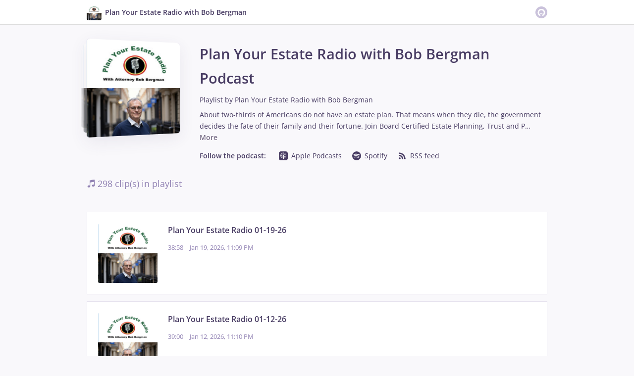

--- FILE ---
content_type: text/html; charset=utf-8
request_url: https://omny.fm/shows/plan-your-estate-radio/playlists/podcast
body_size: 15274
content:
<!DOCTYPE html><html dir="ltr" lang="en"><head><meta charSet="utf-8"/><link rel="dns-prefetch" href="https://www.omnycontent.com"/><link rel="icon" type="image/png" sizes="144x144" href="/_next/static/media/favicon-144x144.4df68316.png"/><meta name="viewport" content="user-scalable=no, width=device-width, initial-scale=1"/><meta http-equiv="x-ua-compatible" content="ie=edge"/><meta name="format-detection" content="email=no"/><title>Plan Your Estate Radio  with Bob Bergman Podcast - Plan Your Estate Radio with Bob Bergman - Omny.fm</title><meta name="description" content=""/><meta name="apple-itunes-app" content="app-id=1364594695, affiliate-data=at=1010lRXt&amp;ct=omnyfm-smartbanner"/><meta property="fb:app_id" content="1547996092155695"/><link type="application/rss+xml" rel="alternate" href="https://www.omnycontent.com/d/playlist/5e27a451-e6e6-4c51-aa03-a7370003783c/e29de851-8765-4046-b4bd-a89a0165f2d5/5dadbbbd-0f20-42d6-adde-a89a0165fe92/podcast.rss"/><meta property="og:type" content="website"/><meta property="og:title" content="Plan Your Estate Radio  with Bob Bergman Podcast - Plan Your Estate Radio with Bob Bergman"/><meta property="og:description" content=""/><meta property="og:image" content="https://omny.fm/shows/plan-your-estate-radio/playlists/podcast/image.jpg?t=1749059315&amp;size=wideShare"/><meta property="og:image:width" content="1200"/><meta property="og:image:height" content="630"/><meta name="twitter:card" content="summary_large_image"/><meta name="twitter:title" content="Plan Your Estate Radio  with Bob Bergman Podcast - Plan Your Estate Radio with Bob Bergman"/><meta name="twitter:description" content=""/><meta name="twitter:image" content="https://www.omnycontent.com/d/playlist/5e27a451-e6e6-4c51-aa03-a7370003783c/e29de851-8765-4046-b4bd-a89a0165f2d5/5dadbbbd-0f20-42d6-adde-a89a0165fe92/image.jpg?t=1749059315&amp;size=medium"/><meta name="next-head-count" content="21"/><link data-next-font="size-adjust" rel="preconnect" href="/" crossorigin="anonymous"/><link rel="preload" href="/_next/static/css/e70acd4fe50810d6.css" as="style"/><link rel="stylesheet" href="/_next/static/css/e70acd4fe50810d6.css" data-n-g=""/><noscript data-n-css=""></noscript><script defer="" nomodule="" src="/_next/static/chunks/polyfills-42372ed130431b0a.js"></script><script src="/_next/static/chunks/webpack-bdd7b96b57592eb9.js" defer=""></script><script src="/_next/static/chunks/framework-21bb7e1521a0c41f.js" defer=""></script><script src="/_next/static/chunks/main-ad5c1898fb4b53a3.js" defer=""></script><script src="/_next/static/chunks/pages/_app-052fcecbb536b0c4.js" defer=""></script><script src="/_next/static/chunks/4103-a5f2b962d13c8fb0.js" defer=""></script><script src="/_next/static/chunks/4580-2346b653c8943f86.js" defer=""></script><script src="/_next/static/chunks/8175-34648257bce66d52.js" defer=""></script><script src="/_next/static/chunks/8057-f0a934399ace930b.js" defer=""></script><script src="/_next/static/chunks/6617-3a5902b6931030ca.js" defer=""></script><script src="/_next/static/chunks/3259-4a368d26d8674eef.js" defer=""></script><script src="/_next/static/chunks/5550-ecbd5ac3de356191.js" defer=""></script><script src="/_next/static/chunks/8825-cc81a8231c696edf.js" defer=""></script><script src="/_next/static/chunks/4120-aaf68deb4133c901.js" defer=""></script><script src="/_next/static/chunks/4921-e04229d786cd3a31.js" defer=""></script><script src="/_next/static/chunks/5557-ee3d59898c702f70.js" defer=""></script><script src="/_next/static/chunks/pages/shows/%5BprogramSlug%5D/playlists/%5BplaylistSlug%5D-fd8a788cded9d6c7.js" defer=""></script><script src="/_next/static/CzoxHg63Xql2KIK93VJ_K/_buildManifest.js" defer=""></script><script src="/_next/static/CzoxHg63Xql2KIK93VJ_K/_ssgManifest.js" defer=""></script></head><body><div id="__next"><style data-emotion="css-global ptfp3d">*,*::before,*::after{box-sizing:border-box;}</style><style data-emotion="css-global 16puznz">body{background:#f9f8fb;min-height:100%;font-family:'Open Sans',Helvetica,Arial,sans-serif;font-size:14px;line-height:1.7;color:#483c63;}@media (max-width: 767px){body{font-size:12.6px;}}</style><style data-emotion="css 1va6926">.css-1va6926{height:50px;background:#ffffff;color:#483c63;border-bottom:1px solid #dddddd;}</style><header class="css-1va6926"><style data-emotion="css zjik7">.css-zjik7{display:-webkit-box;display:-webkit-flex;display:-ms-flexbox;display:flex;}</style><style data-emotion="css 6jjm58">.css-6jjm58{margin-left:auto;margin-right:auto;padding-left:15px;padding-right:15px;display:-webkit-box;display:-webkit-flex;display:-ms-flexbox;display:flex;}@media (min-width: 768px){.css-6jjm58{width:750px;}}@media (min-width: 992px){.css-6jjm58{width:960px;}}</style><div class="css-6jjm58 e9xdk730"><style data-emotion="css zvrv15">.css-zvrv15{overflow:hidden;white-space:nowrap;text-overflow:ellipsis;font-weight:600;-webkit-flex:1 0;-ms-flex:1 0;flex:1 0;line-height:50px;}</style><div class="css-zvrv15"><style data-emotion="css 2log3m">.css-2log3m{color:currentColor;-webkit-text-decoration:none;text-decoration:none;}.css-2log3m:hover,.css-2log3m:focus{-webkit-text-decoration:underline;text-decoration:underline;}</style><a class="css-2log3m" href="/shows/plan-your-estate-radio"><style data-emotion="css k33sj5">.css-k33sj5{vertical-align:middle;border-radius:4px;width:30px;height:30px;}</style><img alt="Plan Your Estate Radio with Bob Bergman" src="https://www.omnycontent.com/d/programs/5e27a451-e6e6-4c51-aa03-a7370003783c/e29de851-8765-4046-b4bd-a89a0165f2d5/image.jpg?t=1749059367&amp;size=thumbnail" class="css-k33sj5"/><style data-emotion="css htxipc">.css-htxipc{display:inline-block;-webkit-flex:none;-ms-flex:none;flex:none;width:0.5em;}</style><span role="presentation" class="css-htxipc"></span><bdi>Plan Your Estate Radio with Bob Bergman</bdi></a></div><span role="presentation" class="css-htxipc"></span><style data-emotion="css 2wf165">.css-2wf165{font-size:32px;line-height:50px;color:hsla(258,25%,81%,1);}</style><div class="css-2wf165"><svg xmlns="http://www.w3.org/2000/svg" width="24" height="24" fill="none" viewBox="0 0 16 16"><path fill="currentColor" fill-rule="evenodd" d="M8 0a8 8 0 0 1 7.996 7.75L16 8a8 8 0 0 1-7.75 7.996L8 16A8 8 0 0 1 .004 8.25L0 8A8 8 0 0 1 7.75.004zm0 3.27c-2.757 0-5 2.243-5 5 0 1.785.963 3.448 2.513 4.338a.92.92 0 1 0 .917-1.596A3.17 3.17 0 0 1 4.84 8.27 3.163 3.163 0 0 1 8 5.11a3.163 3.163 0 0 1 3.16 3.16 3.17 3.17 0 0 1-1.583 2.739.92.92 0 1 0 .92 1.593A5.02 5.02 0 0 0 13 8.27c0-2.757-2.243-5-5-5m-.71 5.873.035.054c.074.104.272.31.664.31a.84.84 0 0 0 .702-.337l.068-.104a.419.419 0 0 1 .697.455c-.158.305-.645.822-1.467.822-.83 0-1.303-.524-1.45-.834a.418.418 0 0 1 .752-.366" clip-rule="evenodd"></path></svg></div></div></header><style data-emotion="css 1rskwp1">.css-1rskwp1{margin-left:auto;margin-right:auto;padding-left:15px;padding-right:15px;}@media (min-width: 768px){.css-1rskwp1{width:750px;}}@media (min-width: 992px){.css-1rskwp1{width:960px;}}</style><div class="css-1rskwp1 e9xdk730"><style data-emotion="css 32buz0">.css-32buz0{display:block;-webkit-flex:none;-ms-flex:none;flex:none;height:2em;}</style><span role="presentation" class="css-32buz0"></span><style data-emotion="css nc3gnj">.css-nc3gnj{display:-webkit-box;display:-webkit-flex;display:-ms-flexbox;display:flex;}@media (max-width: 767px){.css-nc3gnj{-webkit-flex-direction:column;-ms-flex-direction:column;flex-direction:column;}}</style><div class="css-nc3gnj"><style data-emotion="css 19q4t7i">@media (max-width: 767px){.css-19q4t7i{margin:0 auto 2em;width:70vw;height:70vw;max-width:200px;max-height:200px;}}</style><div class="css-19q4t7i"><style data-emotion="css 69k08z">.css-69k08z{perspective:350px;width:200px;height:200px;-webkit-flex-shrink:0;-ms-flex-negative:0;flex-shrink:0;}</style><div class="css-69k08z"><style data-emotion="css 8d6gj1">.css-8d6gj1{position:relative;width:100%;height:100%;transform-origin:0 0;}[dir=ltr] .css-8d6gj1{-webkit-transform:rotateY(10deg);-moz-transform:rotateY(10deg);-ms-transform:rotateY(10deg);transform:rotateY(10deg);}[dir=rtl] .css-8d6gj1{-webkit-transform:rotateY(-10deg);-moz-transform:rotateY(-10deg);-ms-transform:rotateY(-10deg);transform:rotateY(-10deg);}</style><div class="css-8d6gj1"><style data-emotion="css 15rjpi">.css-15rjpi{opacity:0.2;border-radius:6px;background:#afa1ca;width:100%;height:100%;overflow:hidden;position:absolute;top:0;left:0;}[dir=ltr] .css-15rjpi{-webkit-transform:scale(0.8) translateX(-19%);-moz-transform:scale(0.8) translateX(-19%);-ms-transform:scale(0.8) translateX(-19%);transform:scale(0.8) translateX(-19%);}[dir=rtl] .css-15rjpi{-webkit-transform:scale(0.8) translateX(19%);-moz-transform:scale(0.8) translateX(19%);-ms-transform:scale(0.8) translateX(19%);transform:scale(0.8) translateX(19%);}</style><div class="css-15rjpi"><style data-emotion="css w1atjl">.css-w1atjl{width:100%;height:100%;}</style><img src="https://www.omnycontent.com/d/playlist/5e27a451-e6e6-4c51-aa03-a7370003783c/e29de851-8765-4046-b4bd-a89a0165f2d5/5dadbbbd-0f20-42d6-adde-a89a0165fe92/image.jpg?t=1749059315&amp;size=small" loading="eager" alt="" class="css-w1atjl"/></div><style data-emotion="css 1ihdkva">.css-1ihdkva{opacity:0.5;border-radius:6px;background:#afa1ca;width:100%;height:100%;overflow:hidden;position:absolute;top:0;left:0;}[dir=ltr] .css-1ihdkva{-webkit-transform:scale(0.9) translateX(-9%);-moz-transform:scale(0.9) translateX(-9%);-ms-transform:scale(0.9) translateX(-9%);transform:scale(0.9) translateX(-9%);}[dir=rtl] .css-1ihdkva{-webkit-transform:scale(0.9) translateX(9%);-moz-transform:scale(0.9) translateX(9%);-ms-transform:scale(0.9) translateX(9%);transform:scale(0.9) translateX(9%);}</style><div class="css-1ihdkva"><img src="https://www.omnycontent.com/d/playlist/5e27a451-e6e6-4c51-aa03-a7370003783c/e29de851-8765-4046-b4bd-a89a0165f2d5/5dadbbbd-0f20-42d6-adde-a89a0165fe92/image.jpg?t=1749059315&amp;size=small" loading="eager" alt="" class="css-w1atjl"/></div><style data-emotion="css 5i77sv">.css-5i77sv{box-shadow:0 10px 35px hsla(258,25%,31%,0.09);border-radius:6px;background:#afa1ca;width:100%;height:100%;overflow:hidden;position:absolute;top:0;left:0;}</style><div class="css-5i77sv"><img src="https://www.omnycontent.com/d/playlist/5e27a451-e6e6-4c51-aa03-a7370003783c/e29de851-8765-4046-b4bd-a89a0165f2d5/5dadbbbd-0f20-42d6-adde-a89a0165fe92/image.jpg?t=1749059315&amp;size=small" loading="eager" alt="" class="css-w1atjl"/></div></div></div></div><style data-emotion="css pp9arj">.css-pp9arj{display:inline-block;-webkit-flex:none;-ms-flex:none;flex:none;width:2em;}</style><span role="presentation" class="css-pp9arj"></span><style data-emotion="css 1ngs5hn">.css-1ngs5hn{-webkit-flex:1 0;-ms-flex:1 0;flex:1 0;}@media (max-width: 767px){.css-1ngs5hn{-webkit-flex:1 0 auto;-ms-flex:1 0 auto;flex:1 0 auto;text-align:center;}}</style><div class="css-1ngs5hn"><style data-emotion="css 1skxqwy">.css-1skxqwy{display:block;-webkit-flex:none;-ms-flex:none;flex:none;height:0.5em;}</style><span role="presentation" class="css-1skxqwy"></span><style data-emotion="css nq7w1r">.css-nq7w1r{font-weight:600;font-size:2.1em;}</style><h2 class="css-nq7w1r"><bdi>Plan Your Estate Radio  with Bob Bergman Podcast</bdi></h2><span role="presentation" class="css-1skxqwy"></span>Playlist by <span><style data-emotion="css bdd3sc">.css-bdd3sc{color:currentColor;-webkit-text-decoration:none;text-decoration:none;}.css-bdd3sc:hover,.css-bdd3sc:focus{-webkit-text-decoration:underline;text-decoration:underline;}</style><a class="css-bdd3sc" href="/shows/plan-your-estate-radio">Plan Your Estate Radio with Bob Bergman</a></span><span role="presentation" class="css-1skxqwy"></span><style data-emotion="css 1a3mxns">.css-1a3mxns{color:#483c63;}</style><span class="css-1a3mxns"><style data-emotion="css 1q6xwov">.css-1q6xwov{overflow-wrap:anywhere;word-wrap:break-word;white-space:pre-wrap;}</style><span class="css-1q6xwov">About two-thirds of Americans do not have an estate plan. That means when they die, the government decides the fate of their family and their fortune. Join Board Certified Estate Planning, Trust and P<span>…</span></span><span> </span><style data-emotion="css 1fbg3x3">.css-1fbg3x3{color:currentColor;-webkit-text-decoration:none;text-decoration:none;font-weight:600;background:none;border:none;padding:0;cursor:pointer;-webkit-text-decoration:none;text-decoration:none;color:#403053;opacity:0.7;}.css-1fbg3x3:hover,.css-1fbg3x3:focus{-webkit-text-decoration:underline;text-decoration:underline;}.css-1fbg3x3:active{opacity:1;}</style><button type="button" class="css-1fbg3x3"><span>More</span></button></span><style data-emotion="css k3cd46">.css-k3cd46{display:block;-webkit-flex:none;-ms-flex:none;flex:none;height:1em;}</style><span role="presentation" class="css-k3cd46"></span><style data-emotion="css 8huwwr">@media (min-width: 768px){.css-8huwwr{display:-webkit-box;display:-webkit-flex;display:-ms-flexbox;display:flex;}}</style><div class="css-8huwwr"><style data-emotion="css 1i141vh">.css-1i141vh{font-weight:600;min-width:160px;color:#483c63;}</style><h5 class="css-1i141vh">Follow the podcast:</h5><style data-emotion="css hgkag0">.css-hgkag0{display:block;-webkit-flex:none;-ms-flex:none;flex:none;height:0.5em;}@media (min-width: 768px){.css-hgkag0{display:none;}}</style><span role="presentation" class="css-hgkag0"></span><style data-emotion="css 5n31nm">.css-5n31nm{display:-webkit-box;display:-webkit-flex;display:-ms-flexbox;display:flex;-webkit-box-flex-wrap:wrap;-webkit-flex-wrap:wrap;-ms-flex-wrap:wrap;flex-wrap:wrap;margin-bottom:-0.5em;}[dir=ltr] .css-5n31nm{margin-right:-1.5em;}[dir=rtl] .css-5n31nm{margin-left:-1.5em;}@media (max-width: 767px){.css-5n31nm{-webkit-box-pack:center;-ms-flex-pack:center;-webkit-justify-content:center;justify-content:center;}}</style><ul class="css-5n31nm"><style data-emotion="css 1enkf0t">.css-1enkf0t{padding-bottom:0.5em;display:inline-block;}[dir=ltr] .css-1enkf0t{padding-right:1.5em;}[dir=rtl] .css-1enkf0t{padding-left:1.5em;}</style><li class="css-1enkf0t"><style data-emotion="css 10mhwoq">.css-10mhwoq{color:currentColor;-webkit-text-decoration:none;text-decoration:none;}</style><a class="omny-unique-0 css-10mhwoq" href="https://itunes.apple.com/us/podcast/plan-your-estate-radio-with-bob-bergman-podcast/id1364594695" rel="nofollow noreferrer" target="_blank"><style data-emotion="css jwcagw">.css-jwcagw svg{vertical-align:middle;width:18px;height:18px;position:relative;bottom:0.1em;}</style><span class="css-jwcagw"><svg xmlns="http://www.w3.org/2000/svg" fill="currentColor" viewBox="0 0 72 72" width="1em" height="1em"><path d="M71.995 19.943q-.005-1.087-.032-2.173c-.043-1.577-.136-3.169-.416-4.728-.285-1.584-.749-3.058-1.482-4.497a15.12 15.12 0 0 0-6.61-6.61C62.017 1.203 60.543.738 58.96.454 57.4.173 55.808.081 54.23.038a98 98 0 0 0-2.173-.032q-1.29-.007-2.58-.006H22.523q-1.29-.001-2.58.005-1.087.005-2.173.032c-1.578.043-3.17.136-4.73.416-1.583.285-3.056.749-4.495 1.481a15.12 15.12 0 0 0-6.61 6.611C1.202 9.984.738 11.458.453 13.042c-.28 1.56-.373 3.151-.416 4.728q-.028 1.086-.032 2.173-.006 1.29-.005 2.58v26.955q-.001 1.29.005 2.58.005 1.087.032 2.173c.043 1.577.136 3.169.416 4.728.285 1.584.749 3.058 1.482 4.497a15.12 15.12 0 0 0 6.61 6.609c1.438.732 2.912 1.197 4.495 1.481 1.56.281 3.152.373 4.73.416q1.086.028 2.173.032 1.29.007 2.58.006h26.955q1.29.001 2.58-.005 1.087-.005 2.173-.032c1.578-.043 3.17-.136 4.73-.416 1.583-.285 3.056-.749 4.495-1.481a15.13 15.13 0 0 0 6.61-6.609c.733-1.439 1.197-2.913 1.482-4.497.28-1.56.373-3.151.416-4.728q.028-1.086.032-2.173.005-1.292.004-2.582V22.523q.001-1.29-.005-2.58m-30.48 27.772c-.172 2.017-.497 4.707-.923 7.446-.303 1.949-.549 3.002-.773 3.755-.363 1.221-1.72 2.289-3.842 2.289s-3.479-1.068-3.842-2.289c-.224-.753-.47-1.806-.773-3.755-.425-2.739-.751-5.429-.923-7.446-.18-2.117-.274-3.441-.107-4.978.086-.794.358-1.351.874-1.895.988-1.042 2.723-1.71 4.771-1.71s3.784.668 4.771 1.71c.516.544.788 1.101.874 1.895.167 1.538.073 2.862-.107 4.978M27.397 42.6c.207.194.317.47.302.752-.048.861-.031 1.698.027 2.644a.305.305 0 0 1-.475.271c-4.143-2.829-6.849-7.612-6.78-13.011.105-8.208 6.688-14.972 14.894-15.29 8.829-.342 16.122 6.739 16.122 15.492 0 5.315-2.69 10.014-6.78 12.808a.305.305 0 0 1-.475-.27 22 22 0 0 0 .026-2.643.96.96 0 0 1 .302-.753 12.5 12.5 0 0 0 3.965-9.141c0-7.08-5.899-12.809-13.042-12.533-6.572.255-11.873 5.623-12.046 12.196a12.5 12.5 0 0 0 3.96 9.478m13.968-11.03c0 2.975-2.412 5.386-5.388 5.386a5.387 5.387 0 1 1 0-10.772 5.387 5.387 0 0 1 5.388 5.386m2.274 23.726a.31.31 0 0 1-.41-.337c.119-.792.232-1.587.335-2.37a.8.8 0 0 1 .467-.627c7.135-3.115 12.134-10.236 12.134-18.504 0-11.183-9.146-20.271-20.354-20.181-10.963.089-19.915 9.023-20.021 19.983-.081 8.351 4.941 15.561 12.132 18.701.256.112.432.35.469.627.103.783.216 1.579.335 2.371a.31.31 0 0 1-.41.337c-9.098-3.199-15.613-11.927-15.487-22.13.156-12.596 10.481-22.815 23.081-22.85 12.796-.036 23.217 10.359 23.217 23.143 0 10.077-6.477 18.669-15.488 21.837"></path></svg></span><style data-emotion="css htxipc">.css-htxipc{display:inline-block;-webkit-flex:none;-ms-flex:none;flex:none;width:0.5em;}</style><span role="presentation" class="css-htxipc"></span><style data-emotion="css 1azhfqd">.omny-unique-0:focus .css-1azhfqd,.omny-unique-0:hover .css-1azhfqd{-webkit-text-decoration:underline;text-decoration:underline;}</style><span class="css-1azhfqd">Apple Podcasts</span></a></li><li class="css-1enkf0t"><a class="omny-unique-0 css-10mhwoq" href="https://open.spotify.com/show/0CCVkZ6xwFCS4cKSOLGluc" rel="nofollow noreferrer" target="_blank"><span class="css-jwcagw"><svg xmlns="http://www.w3.org/2000/svg" width="1em" height="1em" viewBox="0 0 16 16"><path fill="currentColor" fill-rule="evenodd" d="M12.732 7.092C10.153 5.561 5.9 5.42 3.438 6.167a.748.748 0 1 1-.434-1.432c2.826-.858 7.523-.692 10.492 1.07a.748.748 0 0 1-.764 1.287m-.084 2.268a.624.624 0 0 1-.858.206C9.64 8.244 6.362 7.86 3.818 8.634a.625.625 0 0 1-.362-1.194c2.905-.882 6.517-.455 8.987 1.063.293.18.385.564.205.857m-.98 2.179a.5.5 0 0 1-.685.166c-1.878-1.148-4.243-1.408-7.028-.772a.498.498 0 1 1-.222-.972c3.048-.696 5.662-.396 7.77.892.236.144.31.45.166.686M8 0a8 8 0 1 0 0 16A8 8 0 0 0 8 0"></path></svg></span><span role="presentation" class="css-htxipc"></span><span class="css-1azhfqd">Spotify</span></a></li><li class="css-1enkf0t"><a class="omny-unique-0 css-10mhwoq" href="https://omny.fm/shows/plan-your-estate-radio/playlists/podcast.rss" rel="nofollow noreferrer" target="_blank"><span class="css-jwcagw"><svg xmlns="http://www.w3.org/2000/svg" width="1em" height="1em" viewBox="0 0 16 16"><path fill="currentColor" d="M5.224 12.399c0 .884-.722 1.6-1.612 1.6S2 13.284 2 12.4s.722-1.601 1.612-1.601 1.612.717 1.612 1.6M2 6.068C10.243 6.433 9.962 14 9.962 14H7.58C7.411 8.431 2 8.281 2 8.281zM2 2c12.252.668 12 12 12 12h-2.215C10.804 4.116 2 4.255 2 4.255z"></path></svg></span><span role="presentation" class="css-htxipc"></span><span class="css-1azhfqd">RSS feed</span></a></li></ul></div></div></div><span role="presentation" class="css-32buz0"></span><style data-emotion="css o2cxbx">.css-o2cxbx{color:hsla(258,25%,61%,1);font-size:1.3em;}@media (max-width: 767px){.css-o2cxbx{text-align:center;}}</style><h3 class="css-o2cxbx"><style data-emotion="css 1989ovb">.css-1989ovb{vertical-align:middle;}</style><svg xmlns="http://www.w3.org/2000/svg" width="1em" height="1em" viewBox="0 0 16 16" class="css-1989ovb"><path fill="currentColor" d="m5.323 2.584-.003 8.779c-.514-.19-1.139-.235-1.773-.091-1.368.309-2.264 1.374-2.001 2.381s1.585 1.571 2.952 1.263c1.29-.292 2.16-1.256 2.035-2.209v-6.56s2.922-.95 6.712-1.187v4.879a3.16 3.16 0 0 0-1.744-.081c-1.367.308-2.263 1.374-2 2.38.262 1.007 1.584 1.572 2.952 1.263 1.194-.27 2.029-1.117 2.046-1.997L14.5 1.01C9.455.854 5.322 2.584 5.322 2.584"></path></svg><style data-emotion="css xs2b35">.css-xs2b35{display:inline-block;-webkit-flex:none;-ms-flex:none;flex:none;width:4px;}</style><span role="presentation" class="css-xs2b35"></span><span class="css-1989ovb">298 clip(s) in playlist</span></h3><span role="presentation" class="css-32buz0"></span><ul><style data-emotion="css 1h0a9xs">@media (max-width: 767px){.css-1h0a9xs{margin:0 -15px;border-top:1px solid hsla(258,25%,91%,1);}.css-1h0a9xs+.css-1h0a9xs{border-top:none;}}@media (min-width: 768px){.css-1h0a9xs{margin:1em 0;}}</style><li class="css-1h0a9xs"><style data-emotion="css lpgc1n">.css-lpgc1n{color:currentColor;-webkit-text-decoration:none;text-decoration:none;}</style><a class="omny-unique-0 css-lpgc1n" href="/shows/plan-your-estate-radio/plan-your-estate-radio-01-19-26?in_playlist=podcast"><style data-emotion="css 1h1ip4f">.css-1h1ip4f{display:-webkit-box;display:-webkit-flex;display:-ms-flexbox;display:flex;overflow:hidden;border:1px solid hsla(258,25%,91%,1);background:#ffffff;padding:1.6em;}@media (max-width: 767px){.css-1h1ip4f{-webkit-flex-direction:column;-ms-flex-direction:column;flex-direction:column;}}</style><div class="css-1h1ip4f"><style data-emotion="css fh8wir">@media (max-width: 767px){.css-fh8wir{margin:0 auto 1em;}}</style><div class="css-fh8wir"><style data-emotion="css 1wgq8zk">.css-1wgq8zk{background:#afa1ca;border-radius:3px;overflow:hidden;position:relative;width:120px;height:120px;margin:0 auto;}@media (max-width: 767px){.css-1wgq8zk{width:50vw;height:50vw;max-width:120px;max-height:120px;}}</style><div class="css-1wgq8zk"><img src="https://www.omnycontent.com/d/clips/5e27a451-e6e6-4c51-aa03-a7370003783c/e29de851-8765-4046-b4bd-a89a0165f2d5/cff907e3-4530-4339-a2aa-b3d7017c8bcd/image.jpg?t=1749059315&amp;in_playlist=5dadbbbd-0f20-42d6-adde-a89a0165fe92&amp;size=small" alt="" loading="lazy" class="css-w1atjl"/></div></div><style data-emotion="css 1u8az3f">.css-1u8az3f{display:inline-block;-webkit-flex:none;-ms-flex:none;flex:none;width:1.5em;}@media (max-width: 767px){.css-1u8az3f{display:none;}}</style><span role="presentation" class="css-1u8az3f"></span><style data-emotion="css 1ny1ngm">.css-1ny1ngm{-webkit-flex:1 0;-ms-flex:1 0;flex:1 0;}@media (max-width: 767px){.css-1ny1ngm{-webkit-flex:1 0 auto;-ms-flex:1 0 auto;flex:1 0 auto;text-align:center;}}</style><div class="css-1ny1ngm"><style data-emotion="css 1h3jwij">.css-1h3jwij{font-size:1.15em;font-weight:600;-webkit-flex:1 0 100%;-ms-flex:1 0 100%;flex:1 0 100%;}.omny-unique-0:focus .css-1h3jwij,.omny-unique-0:hover .css-1h3jwij{-webkit-text-decoration:underline;text-decoration:underline;}</style><p class="css-1h3jwij"><bdi>Plan Your Estate Radio 01-19-26</bdi></p><style data-emotion="css 10t7zxc">.css-10t7zxc{display:block;-webkit-flex:none;-ms-flex:none;flex:none;height:0.7rem;}</style><span role="presentation" class="css-10t7zxc"></span><style data-emotion="css 1bnckbp">.css-1bnckbp{color:hsla(258,25%,61%,1);display:-webkit-box;display:-webkit-flex;display:-ms-flexbox;display:flex;-webkit-align-items:center;-webkit-box-align:center;-ms-flex-align:center;align-items:center;font-size:0.9em;line-height:1.8;}@media (max-width: 767px){.css-1bnckbp{-webkit-box-pack:center;-ms-flex-pack:center;-webkit-justify-content:center;justify-content:center;-webkit-box-flex-wrap:wrap;-webkit-flex-wrap:wrap;-ms-flex-wrap:wrap;flex-wrap:wrap;}}</style><div class="css-1bnckbp"><span>38:58</span><style data-emotion="css 1bd3hk4">.css-1bd3hk4{display:inline-block;-webkit-flex:none;-ms-flex:none;flex:none;width:1em;}</style><span role="presentation" class="css-1bd3hk4"></span><span></span><span role="presentation" class="css-1bd3hk4"></span></div></div></div></a></li><li class="css-1h0a9xs"><a class="omny-unique-0 css-lpgc1n" href="/shows/plan-your-estate-radio/plan-your-estate-radio-01-12-26?in_playlist=podcast"><div class="css-1h1ip4f"><div class="css-fh8wir"><div class="css-1wgq8zk"><img src="https://www.omnycontent.com/d/clips/5e27a451-e6e6-4c51-aa03-a7370003783c/e29de851-8765-4046-b4bd-a89a0165f2d5/b9aafa73-3a2b-4116-9473-b3d0017cc85d/image.jpg?t=1749059315&amp;in_playlist=5dadbbbd-0f20-42d6-adde-a89a0165fe92&amp;size=small" alt="" loading="lazy" class="css-w1atjl"/></div></div><span role="presentation" class="css-1u8az3f"></span><div class="css-1ny1ngm"><p class="css-1h3jwij"><bdi>Plan Your Estate Radio 01-12-26</bdi></p><span role="presentation" class="css-10t7zxc"></span><div class="css-1bnckbp"><span>39:00</span><span role="presentation" class="css-1bd3hk4"></span><span></span><span role="presentation" class="css-1bd3hk4"></span></div></div></div></a></li><li class="css-1h0a9xs"><a class="omny-unique-0 css-lpgc1n" href="/shows/plan-your-estate-radio/plan-your-estate-radio-12-22-25?in_playlist=podcast"><div class="css-1h1ip4f"><div class="css-fh8wir"><div class="css-1wgq8zk"><img src="https://www.omnycontent.com/d/clips/5e27a451-e6e6-4c51-aa03-a7370003783c/e29de851-8765-4046-b4bd-a89a0165f2d5/a7656ce1-71b1-4a9c-95c8-b3bc00115f84/image.jpg?t=1749059315&amp;in_playlist=5dadbbbd-0f20-42d6-adde-a89a0165fe92&amp;size=small" alt="" loading="lazy" class="css-w1atjl"/></div></div><span role="presentation" class="css-1u8az3f"></span><div class="css-1ny1ngm"><p class="css-1h3jwij"><bdi>Plan Your Estate Radio 12-22-25</bdi></p><span role="presentation" class="css-10t7zxc"></span><div class="css-1bnckbp"><span>38:57</span><span role="presentation" class="css-1bd3hk4"></span><span></span><span role="presentation" class="css-1bd3hk4"></span></div></div></div></a></li><li class="css-1h0a9xs"><a class="omny-unique-0 css-lpgc1n" href="/shows/plan-your-estate-radio/plan-your-estate-radio-12-15-25?in_playlist=podcast"><div class="css-1h1ip4f"><div class="css-fh8wir"><div class="css-1wgq8zk"><img src="https://www.omnycontent.com/d/clips/5e27a451-e6e6-4c51-aa03-a7370003783c/e29de851-8765-4046-b4bd-a89a0165f2d5/459df974-ebab-4e2c-a8e5-b3b40180b620/image.jpg?t=1749059315&amp;in_playlist=5dadbbbd-0f20-42d6-adde-a89a0165fe92&amp;size=small" alt="" loading="lazy" class="css-w1atjl"/></div></div><span role="presentation" class="css-1u8az3f"></span><div class="css-1ny1ngm"><p class="css-1h3jwij"><bdi>Plan Your Estate Radio 12-15-25</bdi></p><span role="presentation" class="css-10t7zxc"></span><div class="css-1bnckbp"><span>38:58</span><span role="presentation" class="css-1bd3hk4"></span><span></span><span role="presentation" class="css-1bd3hk4"></span></div></div></div></a></li><li class="css-1h0a9xs"><a class="omny-unique-0 css-lpgc1n" href="/shows/plan-your-estate-radio/plan-your-estate-radio-12-08-25?in_playlist=podcast"><div class="css-1h1ip4f"><div class="css-fh8wir"><div class="css-1wgq8zk"><img src="https://www.omnycontent.com/d/clips/5e27a451-e6e6-4c51-aa03-a7370003783c/e29de851-8765-4046-b4bd-a89a0165f2d5/981130b5-98c5-4282-a7ff-b3ad01824cc5/image.jpg?t=1749059315&amp;in_playlist=5dadbbbd-0f20-42d6-adde-a89a0165fe92&amp;size=small" alt="" loading="lazy" class="css-w1atjl"/></div></div><span role="presentation" class="css-1u8az3f"></span><div class="css-1ny1ngm"><p class="css-1h3jwij"><bdi>Plan Your Estate Radio 12-08-25</bdi></p><span role="presentation" class="css-10t7zxc"></span><div class="css-1bnckbp"><span>38:55</span><span role="presentation" class="css-1bd3hk4"></span><span></span><span role="presentation" class="css-1bd3hk4"></span></div></div></div></a></li><li class="css-1h0a9xs"><a class="omny-unique-0 css-lpgc1n" href="/shows/plan-your-estate-radio/plan-your-estate-radio-12-01-25?in_playlist=podcast"><div class="css-1h1ip4f"><div class="css-fh8wir"><div class="css-1wgq8zk"><img src="https://www.omnycontent.com/d/clips/5e27a451-e6e6-4c51-aa03-a7370003783c/e29de851-8765-4046-b4bd-a89a0165f2d5/9c776fcc-a154-4314-beab-b3a700135632/image.jpg?t=1749059315&amp;in_playlist=5dadbbbd-0f20-42d6-adde-a89a0165fe92&amp;size=small" alt="" loading="lazy" class="css-w1atjl"/></div></div><span role="presentation" class="css-1u8az3f"></span><div class="css-1ny1ngm"><p class="css-1h3jwij"><bdi>Plan Your Estate Radio 12-01-25</bdi></p><span role="presentation" class="css-10t7zxc"></span><div class="css-1bnckbp"><span>38:23</span><span role="presentation" class="css-1bd3hk4"></span><span></span><span role="presentation" class="css-1bd3hk4"></span></div></div></div></a></li><li class="css-1h0a9xs"><a class="omny-unique-0 css-lpgc1n" href="/shows/plan-your-estate-radio/plan-your-estate-radio-11-17-25?in_playlist=podcast"><div class="css-1h1ip4f"><div class="css-fh8wir"><div class="css-1wgq8zk"><img src="https://www.omnycontent.com/d/clips/5e27a451-e6e6-4c51-aa03-a7370003783c/e29de851-8765-4046-b4bd-a89a0165f2d5/f2a42750-bd30-4c33-9930-b3980180a126/image.jpg?t=1749059315&amp;in_playlist=5dadbbbd-0f20-42d6-adde-a89a0165fe92&amp;size=small" alt="" loading="lazy" class="css-w1atjl"/></div></div><span role="presentation" class="css-1u8az3f"></span><div class="css-1ny1ngm"><p class="css-1h3jwij"><bdi>Plan Your Estate Radio 11-17-25</bdi></p><span role="presentation" class="css-10t7zxc"></span><div class="css-1bnckbp"><span>38:58</span><span role="presentation" class="css-1bd3hk4"></span><span></span><span role="presentation" class="css-1bd3hk4"></span></div></div></div></a></li><li class="css-1h0a9xs"><a class="omny-unique-0 css-lpgc1n" href="/shows/plan-your-estate-radio/plan-your-estate-radio-11-10-25?in_playlist=podcast"><div class="css-1h1ip4f"><div class="css-fh8wir"><div class="css-1wgq8zk"><img src="https://www.omnycontent.com/d/clips/5e27a451-e6e6-4c51-aa03-a7370003783c/e29de851-8765-4046-b4bd-a89a0165f2d5/62fbc837-018d-468a-b4df-b3920010e763/image.jpg?t=1749059315&amp;in_playlist=5dadbbbd-0f20-42d6-adde-a89a0165fe92&amp;size=small" alt="" loading="lazy" class="css-w1atjl"/></div></div><span role="presentation" class="css-1u8az3f"></span><div class="css-1ny1ngm"><p class="css-1h3jwij"><bdi>Plan Your Estate Radio 11-10-25</bdi></p><span role="presentation" class="css-10t7zxc"></span><div class="css-1bnckbp"><span>38:50</span><span role="presentation" class="css-1bd3hk4"></span><span></span><span role="presentation" class="css-1bd3hk4"></span></div></div></div></a></li><li class="css-1h0a9xs"><a class="omny-unique-0 css-lpgc1n" href="/shows/plan-your-estate-radio/plan-your-estate-radio-11-03-25?in_playlist=podcast"><div class="css-1h1ip4f"><div class="css-fh8wir"><div class="css-1wgq8zk"><img src="https://www.omnycontent.com/d/clips/5e27a451-e6e6-4c51-aa03-a7370003783c/e29de851-8765-4046-b4bd-a89a0165f2d5/1a529c1b-8c31-4ee7-afde-b38b017d0208/image.jpg?t=1749059315&amp;in_playlist=5dadbbbd-0f20-42d6-adde-a89a0165fe92&amp;size=small" alt="" loading="lazy" class="css-w1atjl"/></div></div><span role="presentation" class="css-1u8az3f"></span><div class="css-1ny1ngm"><p class="css-1h3jwij"><bdi>Plan Your Estate Radio 11-03-25</bdi></p><span role="presentation" class="css-10t7zxc"></span><div class="css-1bnckbp"><span>38:57</span><span role="presentation" class="css-1bd3hk4"></span><span></span><span role="presentation" class="css-1bd3hk4"></span></div></div></div></a></li><li class="css-1h0a9xs"><a class="omny-unique-0 css-lpgc1n" href="/shows/plan-your-estate-radio/plan-your-estate-radio-10-20-25?in_playlist=podcast"><div class="css-1h1ip4f"><div class="css-fh8wir"><div class="css-1wgq8zk"><img src="https://www.omnycontent.com/d/clips/5e27a451-e6e6-4c51-aa03-a7370003783c/e29de851-8765-4046-b4bd-a89a0165f2d5/7c059941-abf5-45dc-9482-b37c016eedda/image.jpg?t=1749059315&amp;in_playlist=5dadbbbd-0f20-42d6-adde-a89a0165fe92&amp;size=small" alt="" loading="lazy" class="css-w1atjl"/></div></div><span role="presentation" class="css-1u8az3f"></span><div class="css-1ny1ngm"><p class="css-1h3jwij"><bdi>Plan Your Estate Radio 10-20-25</bdi></p><span role="presentation" class="css-10t7zxc"></span><div class="css-1bnckbp"><span>38:55</span><span role="presentation" class="css-1bd3hk4"></span><span></span><span role="presentation" class="css-1bd3hk4"></span></div></div></div></a></li></ul><span role="presentation" class="css-32buz0"></span><style data-emotion="css emikmj">.css-emikmj{margin:0 auto;font-size:1em;font-weight:600;display:block;background:rgba(0, 0, 0, 0);border:2px solid currentColor;color:#7d6c9e;border-radius:50px;padding:0.5em 2.4em;line-height:1.7;cursor:pointer;opacity:1;}.css-emikmj:disabled{opacity:0.3;}.css-emikmj:hover,.css-emikmj:focus{background:#ffffff;outline:none;box-shadow:0 0 0 1px #7d6c9e;}</style><button type="button" class="css-emikmj eiwejbp0">Load more</button><span role="presentation" class="css-32buz0"></span></div><style data-emotion="css yl3di1">.css-yl3di1{padding:4em 0;margin-top:4em;font-size:12px;color:hsla(258,25%,71%,1);}@media (max-width: 767px){.css-yl3di1{text-align:center;}}</style><footer class="css-yl3di1"><style data-emotion="css 8huwwr">@media (min-width: 768px){.css-8huwwr{display:-webkit-box;display:-webkit-flex;display:-ms-flexbox;display:flex;}}</style><style data-emotion="css huwrkl">.css-huwrkl{margin-left:auto;margin-right:auto;padding-left:15px;padding-right:15px;}@media (min-width: 768px){.css-huwrkl{width:750px;}}@media (min-width: 992px){.css-huwrkl{width:960px;}}@media (min-width: 768px){.css-huwrkl{display:-webkit-box;display:-webkit-flex;display:-ms-flexbox;display:flex;}}</style><div class="css-huwrkl e9xdk730"><style data-emotion="css 79sdpn">@media (min-width: 768px){.css-79sdpn{max-width:360px;}}</style><div class="css-79sdpn"><style data-emotion="css 1ohcwpa">.css-1ohcwpa{font-weight:600;font-size:14px;line-height:1.7;}</style><p class="css-1ohcwpa"><style data-emotion="css vhyn2u">.css-vhyn2u{color:currentcolor;-webkit-text-decoration:none;text-decoration:none;}.css-vhyn2u:hover,.css-vhyn2u:focus{color:#483c63;}</style><a href="https://omnystudio.com/learn?utm_source=omnyfm&amp;utm_medium=footer" rel="nofollow noreferrer" target="_blank" class="css-vhyn2u">Powered by <style data-emotion="css r0uguc">.css-r0uguc{width:auto;height:16px;vertical-align:bottom;margin-bottom:2px;}</style><svg xmlns="http://www.w3.org/2000/svg" width="161" height="30" viewBox="0 0 161 30" class="css-r0uguc"><path fill="currentColor" d="M25 9.6c0-1.45.9-2.42 2.17-2.42 1.12 0 1.84.6 2 1.63C30.2 7.7 31.6 7 33.2 7c1.8 0 3.35.76 4.5 2.2C38.9 7.83 40.8 7 42.27 7c3.53 0 5.94 2.06 5.94 5.86v8.35c0 1.5-.9 2.5-2.1 2.5s-2.1-.9-2.1-2.4v-7.6c0-1.7-.93-3-2.5-3-1.6 0-2.56 1.3-2.56 3v7.6c0 1.5-.9 2.4-2.2 2.4-1.23 0-2.13-.9-2.13-2.4v-7.6c0-1.7-1-3-2.55-3-1.76 0-2.55 1.3-2.55 3v7.6c0 1.5-.9 2.4-2.2 2.4s-2.2-1-2.2-2.4V9.6m26 0c0-1.45.9-2.42 2.18-2.42 1.1 0 1.8.6 2 1.6C56 7.6 57.3 7 59.34 7c3.4 0 5.9 2.18 5.9 5.86v8.35c0 1.5-.9 2.5-2.17 2.5-1.3 0-2.2-.9-2.2-2.4v-7.6c0-2-1.27-3-2.83-3-1.8 0-2.8 1.3-2.8 3v7.6c0 1.5-.9 2.4-2.16 2.4s-2.2-1-2.2-2.4V9.6m16.2.4c-.1-.34-.2-.67-.2-1.13C67 7.8 68.1 7 69 7c1.08 0 1.8.57 2.2 1.54l3 8.2 3.2-8.2C77.8 7.57 78.5 7 79.6 7c.9 0 2.05.8 2.05 1.87 0 .46-.05.8-.2 1.12L74.2 28.1c-.38.9-1.04 1.7-2.06 1.7-1.5 0-2.27-1-2.27-1.9 0-.45.13-.9.28-1.3L72 22l-4.8-12m28.62-5.5c0 .64-.48 1.2-1.15 1.2-1.17 0-1.56-1.4-4.22-1.4-1.96 0-3.4 1.24-3.4 3.05 0 4.75 10.2 2.48 10.2 9.73 0 3.57-2.6 6.8-7.28 6.8-2.83 0-5.97-1.08-5.97-2.6 0-.72.36-1.36 1.12-1.36.9 0 2.17 1.67 4.88 1.67 2.74 0 4.4-2 4.4-4.4 0-5.1-10.2-2.7-10.2-9.7C84.2 5 86.56 2 90.54 2c2.66 0 5.28 1.1 5.28 2.5m4.6-1.1c0-.87.5-1.4 1.32-1.4.8 0 1.33.53 1.33 1.4v3.5h1.08c.88 0 1.33.42 1.33 1.15 0 .72-.45 1.14-1.33 1.14h-1.08v12.5c0 .8-.52 1.4-1.33 1.4-.82 0-1.33-.6-1.33-1.4V9.2h-1c-.8 0-1.3-.43-1.3-1.15 0-.73.5-1.15 1.4-1.15h1.1V3.42m6.6 5c0-.88.5-1.42 1.34-1.42.8 0 1.3.54 1.3 1.42v8.52c0 2.76 1.2 4.2 3.7 4.2s3.7-1.44 3.7-4.2V8.42c0-.88.5-1.42 1.35-1.42.8 0 1.3.54 1.3 1.42v8.62c0 4.7-3.1 6.4-6.35 6.4-3.23 0-6.37-1.7-6.37-6.4V8.42m27.2 12.9h-.07c-.75 1.44-2.16 2.2-4.3 2.2-4.32 0-6.82-3.96-6.82-8.23 0-4.3 2.5-8.3 6.85-8.3 2.12 0 3.6 1.2 4.3 2.2h.05V1.4c0-.9.5-1.42 1.3-1.42.88 0 1.4.53 1.4 1.4v20.7c0 .87-.5 1.42-1.34 1.42-.8 0-1.3-.55-1.3-1.42v-.8zm-4.2-11.95c-3.26 0-4.4 3.2-4.4 5.92 0 2.7 1.14 5.9 4.4 5.9 3.25 0 4.4-3.2 4.4-6s-1.15-6-4.4-6zM141.63 2A1.63 1.63 0 1 1 140 3.63c0-.9.7-1.63 1.6-1.63zm1.32 20.46c0 .88-.5 1.42-1.32 1.42s-1.33-.54-1.33-1.42V8.86c0-.88.5-1.42 1.3-1.42s1.3.54 1.3 1.42v13.6zM153.05 7c4.53 0 7.06 3.96 7.06 8.22s-2.5 8.22-7 8.22-7.1-3.96-7.1-8.22 2.6-8.22 7.1-8.22zm0 14.15c3.26 0 4.4-3.2 4.4-5.93 0-2.72-1.14-5.92-4.4-5.92-3.25 0-4.4 3.2-4.4 5.92s1.15 5.93 4.4 5.93M11.5 18.35c-1.95 0-3.06-1.22-3.4-1.95a.96.96 0 0 1 .46-1.3.974.974 0 0 1 1.3.45c.05.1.48.85 1.63.85 1.2 0 1.6-.86 1.6-.87.2-.48.8-.67 1.3-.42.4.3.6.9.4 1.4-.4.7-1.5 2-3.4 2m-4.5 4.7c-.4 0-.78-.1-1.1-.24C2.23 20.8 0 16.9 0 12.7 0 6.26 5.24 1 11.7 1c6.44 0 11.68 5.26 11.68 11.72 0 4.17-2.24 8.06-5.85 10.15-1.03.6-2.35.25-2.94-.8-.6-1.02-.3-2.34.7-2.93 2.3-1.32 3.7-3.78 3.7-6.42 0-4.08-3.3-7.4-7.4-7.4s-7.4 3.32-7.4 7.4c0 2.64 1.4 5.1 3.7 6.43 1 .6 1.4 1.9.8 2.94-.4.6-1.1 1-1.9 1"></path></svg></a></p><style data-emotion="css 4ypkkd">.css-4ypkkd{display:block;-webkit-flex:none;-ms-flex:none;flex:none;height:0.7em;}</style><span role="presentation" class="css-4ypkkd"></span><p>Omny Studio is the complete audio management solution for podcasters and radio stations</p></div><span role="presentation" class="css-4ypkkd"></span><style data-emotion="css 1wtucxg">@media (min-width: 768px){.css-1wtucxg{display:-webkit-box;display:-webkit-flex;display:-ms-flexbox;display:flex;-webkit-flex-direction:column;-ms-flex-direction:column;flex-direction:column;-webkit-align-items:flex-end;-webkit-box-align:flex-end;-ms-flex-align:flex-end;align-items:flex-end;-webkit-flex:1 1 auto;-ms-flex:1 1 auto;flex:1 1 auto;}}</style><div class="css-1wtucxg"><style data-emotion="css 32u5z7">@media (min-width: 768px){.css-32u5z7{text-align:right;}}</style><p class="css-32u5z7"><span>© <!-- --> 121cast Pty Ltd</span></p><span role="presentation" class="css-4ypkkd"></span><p><style data-emotion="css 2log3m">.css-2log3m{color:currentColor;-webkit-text-decoration:none;text-decoration:none;}.css-2log3m:hover,.css-2log3m:focus{-webkit-text-decoration:underline;text-decoration:underline;}</style><a href="https://omnystudio.com/policies/terms" target="_blank" rel="noreferrer" class="css-2log3m">Terms of Service</a><style data-emotion="css 1jv9wpv">.css-1jv9wpv{display:inline-block;-webkit-flex:none;-ms-flex:none;flex:none;width:3px;}</style><span role="presentation" class="css-1jv9wpv"></span><span role="presentation">|</span><span role="presentation" class="css-1jv9wpv"></span><a href="https://omnystudio.com/policies/privacy" target="_blank" rel="noreferrer" class="css-2log3m">Privacy Policy</a><span role="presentation" class="css-1jv9wpv"></span><span role="presentation">|</span><span role="presentation" class="css-1jv9wpv"></span><a href="https://omnystudio.com/policies/listener" target="_blank" rel="noreferrer" class="css-2log3m">Listener Privacy Policy</a><span role="presentation" class="css-1jv9wpv"></span><span role="presentation">|</span><span role="presentation" class="css-1jv9wpv"></span><a href="https://omnystudio.com/policies/copyright" target="_blank" rel="noreferrer" class="css-2log3m">Copyright Policy (DMCA)</a></p></div></div></footer></div><script id="__NEXT_DATA__" type="application/json">{"props":{"pageProps":{"_sentryTraceData":"536a42c91cdb4ade88618bc132fed984-a3a04ac74d9103d5-0","_sentryBaggage":"sentry-environment=Production,sentry-release=omny-fm-1.0.910,sentry-public_key=26e057be21a84efb8189b730ef099727,sentry-trace_id=536a42c91cdb4ade88618bc132fed984,sentry-sample_rate=0.001,sentry-transaction=%2Fshows%2F%5BprogramSlug%5D%2Fplaylists%2F%5BplaylistSlug%5D,sentry-sampled=false","type":"success","playlist":{"Id":"5dadbbbd-0f20-42d6-adde-a89a0165fe92","Title":"Plan Your Estate Radio  with Bob Bergman Podcast","Slug":"podcast","Description":"About two-thirds of Americans do not have an estate plan. That means when they die, the government decides the fate of their family and their fortune. Join Board Certified Estate Planning, Trust and Probate Law Specialist Attorney Bob Bergman for “Plan Your Estate Radio,” and discover what you should do to protect your rights. Bob’s 35 plus years of estate planning experience coupled with his easy manner and straightforward talk make this one of the most compelling hours on talk radio today!","DescriptionHtml":"About two-thirds of Americans do not have an estate plan. That means when they die, the government decides the fate of their family and their fortune. Join Board Certified Estate Planning, Trust and Probate Law Specialist Attorney Bob Bergman for “Plan Your Estate Radio,” and discover what you should do to protect your rights. Bob’s 35 plus years of estate planning experience coupled with his easy manner and straightforward talk make this one of the most compelling hours on talk radio today!","Summary":"","RssFeedUrl":"https://www.omnycontent.com/d/playlist/5e27a451-e6e6-4c51-aa03-a7370003783c/e29de851-8765-4046-b4bd-a89a0165f2d5/5dadbbbd-0f20-42d6-adde-a89a0165fe92/podcast.rss","EmbedUrl":"https://omny.fm/shows/plan-your-estate-radio/playlists/podcast/embed","ArtworkUrl":"https://www.omnycontent.com/d/playlist/5e27a451-e6e6-4c51-aa03-a7370003783c/e29de851-8765-4046-b4bd-a89a0165f2d5/5dadbbbd-0f20-42d6-adde-a89a0165fe92/image.jpg?t=1749059315\u0026size=Medium","NumberOfClips":298,"Visibility":"Public","ContentRating":"Unrated","Categories":["Business","Business News"],"DirectoryLinks":{"ApplePodcasts":"https://itunes.apple.com/us/podcast/plan-your-estate-radio-with-bob-bergman-podcast/id1364594695","ApplePodcastsId":"1364594695","GooglePodcasts":null,"Spotify":"https://open.spotify.com/show/0CCVkZ6xwFCS4cKSOLGluc","Stitcher":null,"TuneIn":null,"GooglePlay":null,"RssFeed":"https://omny.fm/shows/plan-your-estate-radio/playlists/podcast.rss","IHeart":null,"AmazonMusic":null,"YouTubeMusic":null},"CustomFieldData":null,"ShowPageOptions":{"ShowShare":true,"ShowSubscribe":true,"ShowDownload":true,"AppleSmartBannerEnabled":true},"Program":{"Id":"e29de851-8765-4046-b4bd-a89a0165f2d5","Name":"Plan Your Estate Radio with Bob Bergman","Slug":"plan-your-estate-radio","Description":"About two-thirds of Americans do not have an estate plan. That means when they die, the government decides the fate of their family and their fortune. Join Board Certified Estate Planning, Trust and Probate Law Specialist Attorney Bob Bergman for “Plan Your Estate Radio,” and discover what you should do to protect your rights. Bob’s 35 plus years of estate planning experience coupled with his easy manner and straightforward talk make this one of the most compelling hours on talk radio today!","DescriptionHtml":"About two-thirds of Americans do not have an estate plan. That means when they die, the government decides the fate of their family and their fortune. Join Board Certified Estate Planning, Trust and Probate Law Specialist Attorney Bob Bergman for “Plan Your Estate Radio,” and discover what you should do to protect your rights. Bob’s 35 plus years of estate planning experience coupled with his easy manner and straightforward talk make this one of the most compelling hours on talk radio today!","Author":"Plan Your Estate Radio with Bob Bergman","Publisher":"Bob Bergman","Copyright":"Bob Bergman","Language":"en-US","ArtworkUrl":"https://www.omnycontent.com/d/programs/5e27a451-e6e6-4c51-aa03-a7370003783c/e29de851-8765-4046-b4bd-a89a0165f2d5/image.jpg?t=1749059367\u0026size=Medium","Category":"Business","Categories":["Business"],"SocialWeb":"https://kdow.biz/","SocialTwitter":"","SocialFacebook":"RPBEstatePlanning/","SocialShowSupportUrl":null,"SocialShowSupportLabel":"","Hidden":false,"Archived":false,"Network":"San Francisco","NetworkId":"3748766d-69b3-45ff-9e6c-aa400012094e","ExternalId":null,"ContactName":"Wanda Cornelius","ContactEmail":"wandac@salemsf.com","CustomFieldData":null,"DefaultPlaylistId":"5dadbbbd-0f20-42d6-adde-a89a0165fe92","DefaultPlaylist":{"Id":"5dadbbbd-0f20-42d6-adde-a89a0165fe92","Title":"Plan Your Estate Radio  with Bob Bergman Podcast","Slug":"podcast","Description":"About two-thirds of Americans do not have an estate plan. That means when they die, the government decides the fate of their family and their fortune. Join Board Certified Estate Planning, Trust and Probate Law Specialist Attorney Bob Bergman for “Plan Your Estate Radio,” and discover what you should do to protect your rights. Bob’s 35 plus years of estate planning experience coupled with his easy manner and straightforward talk make this one of the most compelling hours on talk radio today!","DescriptionHtml":"About two-thirds of Americans do not have an estate plan. That means when they die, the government decides the fate of their family and their fortune. Join Board Certified Estate Planning, Trust and Probate Law Specialist Attorney Bob Bergman for “Plan Your Estate Radio,” and discover what you should do to protect your rights. Bob’s 35 plus years of estate planning experience coupled with his easy manner and straightforward talk make this one of the most compelling hours on talk radio today!","Summary":"","RssFeedUrl":"https://www.omnycontent.com/d/playlist/5e27a451-e6e6-4c51-aa03-a7370003783c/e29de851-8765-4046-b4bd-a89a0165f2d5/5dadbbbd-0f20-42d6-adde-a89a0165fe92/podcast.rss","EmbedUrl":"https://omny.fm/shows/plan-your-estate-radio/playlists/podcast/embed","ArtworkUrl":"https://www.omnycontent.com/d/playlist/5e27a451-e6e6-4c51-aa03-a7370003783c/e29de851-8765-4046-b4bd-a89a0165f2d5/5dadbbbd-0f20-42d6-adde-a89a0165fe92/image.jpg?t=1749059315\u0026size=Medium","NumberOfClips":298,"Visibility":"Public","ContentRating":"Unrated","Categories":["Business","Business News"],"DirectoryLinks":{"ApplePodcasts":"https://itunes.apple.com/us/podcast/plan-your-estate-radio-with-bob-bergman-podcast/id1364594695","ApplePodcastsId":"1364594695","GooglePodcasts":null,"Spotify":"https://open.spotify.com/show/0CCVkZ6xwFCS4cKSOLGluc","Stitcher":null,"TuneIn":null,"GooglePlay":null,"RssFeed":"https://omny.fm/shows/plan-your-estate-radio/playlists/podcast.rss","IHeart":null,"AmazonMusic":null,"YouTubeMusic":null},"CustomFieldData":null,"Author":"Plan Your Estate Radio with Bob Bergman","MediaType":null,"ProgramId":"e29de851-8765-4046-b4bd-a89a0165f2d5","ProgramSlug":"plan-your-estate-radio","OrganizationId":"5e27a451-e6e6-4c51-aa03-a7370003783c","ModifiedAtUtc":"2026-01-19T23:09:45.02Z"},"AdConfig":{"ConfigTriton":null,"ConfigVast":null},"OrganizationId":"5e27a451-e6e6-4c51-aa03-a7370003783c","ModifiedAtUtc":"2025-12-08T22:39:37.47Z"},"Author":"Plan Your Estate Radio with Bob Bergman","MediaType":null,"ProgramId":"e29de851-8765-4046-b4bd-a89a0165f2d5","ProgramSlug":"plan-your-estate-radio","OrganizationId":"5e27a451-e6e6-4c51-aa03-a7370003783c","ModifiedAtUtc":"2026-01-19T23:09:45.02Z"},"playlistPage":{"Clips":[{"Id":"cff907e3-4530-4339-a2aa-b3d7017c8bcd","Title":"Plan Your Estate Radio 01-19-26","Slug":"plan-your-estate-radio-01-19-26","Description":"","DescriptionHtml":"","Summary":null,"Tags":[],"TranscriptUrl":null,"HasPublishedTranscript":false,"Season":null,"Episode":null,"EpisodeType":"Full","ImageUrl":"https://www.omnycontent.com/d/clips/5e27a451-e6e6-4c51-aa03-a7370003783c/e29de851-8765-4046-b4bd-a89a0165f2d5/cff907e3-4530-4339-a2aa-b3d7017c8bcd/image.jpg?t=1749059315\u0026in_playlist=5dadbbbd-0f20-42d6-adde-a89a0165fe92\u0026size=Medium","AudioUrl":"https://traffic.omny.fm/d/clips/5e27a451-e6e6-4c51-aa03-a7370003783c/e29de851-8765-4046-b4bd-a89a0165f2d5/cff907e3-4530-4339-a2aa-b3d7017c8bcd/audio.mp3?in_playlist=5dadbbbd-0f20-42d6-adde-a89a0165fe92","WaveformUrl":"https://www.omnycontent.com/d/clips/5e27a451-e6e6-4c51-aa03-a7370003783c/e29de851-8765-4046-b4bd-a89a0165f2d5/cff907e3-4530-4339-a2aa-b3d7017c8bcd/waveform?t=1768863972\u0026token=DgOEoSv8FHPcf9lXdak96UFHIEYnqN9y","VideoUrl":null,"EmbedUrl":"https://omny.fm/shows/plan-your-estate-radio/plan-your-estate-radio-01-19-26/embed","DurationSeconds":2338,"PublishState":"Published","PublishedUrl":"https://omny.fm/shows/plan-your-estate-radio/plan-your-estate-radio-01-19-26","Visibility":"Public","PublishedUtc":"2026-01-19T23:09:45.01Z","PlaylistIds":["5dadbbbd-0f20-42d6-adde-a89a0165fe92"],"Chapters":[{"Id":"b9c27457-a011-4bf8-8ce1-b3d7017c8c25","Name":"Marker 01","Position":"00:10:17.4000000","Tags":[]},{"Id":"937c1e0c-5c62-46ae-bd92-b3d7017c8c25","Name":"Marker 03","Position":"00:19:13","Tags":[]},{"Id":"dd85e6e6-7064-4b77-a5cd-b3d7017c8c25","Name":"Marker 04","Position":"00:31:10.8000000","Tags":[]}],"State":"Ready","ShareUrl":null,"RssLinkOverride":null,"ImportedId":null,"Monetization":{"PreRoll":true,"PostRoll":true,"MidRolls":[]},"AdMarkers":[{"Offset":"00:00:00","MaxNumberOfAds":1,"AdMarkerType":"PreRoll"},{"Offset":"00:38:58","MaxNumberOfAds":1,"AdMarkerType":"PostRoll"}],"HasPreRollVideoAd":false,"RecordingMetadata":null,"PublishedAudioSizeInBytes":18744466,"ContentRating":"Unrated","AudioOptions":{"IncludeIntroOutro":false,"AutoLevelAudio":false},"ExternalId":null,"CustomFieldData":null,"VideoUrls":null,"ProgramId":"e29de851-8765-4046-b4bd-a89a0165f2d5","ProgramSlug":"plan-your-estate-radio","OrganizationId":"5e27a451-e6e6-4c51-aa03-a7370003783c","ModifiedAtUtc":"2026-01-19T23:09:45.01Z"},{"Id":"b9aafa73-3a2b-4116-9473-b3d0017cc85d","Title":"Plan Your Estate Radio 01-12-26","Slug":"plan-your-estate-radio-01-12-26","Description":"","DescriptionHtml":"","Summary":null,"Tags":[],"TranscriptUrl":null,"HasPublishedTranscript":false,"Season":null,"Episode":null,"EpisodeType":"Full","ImageUrl":"https://www.omnycontent.com/d/clips/5e27a451-e6e6-4c51-aa03-a7370003783c/e29de851-8765-4046-b4bd-a89a0165f2d5/b9aafa73-3a2b-4116-9473-b3d0017cc85d/image.jpg?t=1749059315\u0026in_playlist=5dadbbbd-0f20-42d6-adde-a89a0165fe92\u0026size=Medium","AudioUrl":"https://traffic.omny.fm/d/clips/5e27a451-e6e6-4c51-aa03-a7370003783c/e29de851-8765-4046-b4bd-a89a0165f2d5/b9aafa73-3a2b-4116-9473-b3d0017cc85d/audio.mp3?in_playlist=5dadbbbd-0f20-42d6-adde-a89a0165fe92","WaveformUrl":"https://www.omnycontent.com/d/clips/5e27a451-e6e6-4c51-aa03-a7370003783c/e29de851-8765-4046-b4bd-a89a0165f2d5/b9aafa73-3a2b-4116-9473-b3d0017cc85d/waveform?t=1768259243\u0026token=zRuHOHw8hy8jf7uGEPHtaXPxzwZILWxu","VideoUrl":null,"EmbedUrl":"https://omny.fm/shows/plan-your-estate-radio/plan-your-estate-radio-01-12-26/embed","DurationSeconds":2340.15,"PublishState":"Published","PublishedUrl":"https://omny.fm/shows/plan-your-estate-radio/plan-your-estate-radio-01-12-26","Visibility":"Public","PublishedUtc":"2026-01-12T23:10:26.213Z","PlaylistIds":["5dadbbbd-0f20-42d6-adde-a89a0165fe92"],"Chapters":[{"Id":"3a05df63-5e49-42c1-bd64-b3d0017cc8e7","Name":"Marker 02","Position":"00:10:18.5000000","Tags":[]},{"Id":"8ab39b66-3852-47b4-8aec-b3d0017cc8e7","Name":"Marker 03","Position":"00:19:15","Tags":[]},{"Id":"e6f28708-2df1-42ee-8ad6-b3d0017cc8e7","Name":"Marker 04","Position":"00:31:15","Tags":[]}],"State":"Ready","ShareUrl":null,"RssLinkOverride":null,"ImportedId":null,"Monetization":{"PreRoll":true,"PostRoll":true,"MidRolls":[]},"AdMarkers":[{"Offset":"00:00:00","MaxNumberOfAds":1,"AdMarkerType":"PreRoll"},{"Offset":"00:39:00.1500000","MaxNumberOfAds":1,"AdMarkerType":"PostRoll"}],"HasPreRollVideoAd":false,"RecordingMetadata":null,"PublishedAudioSizeInBytes":18761602,"ContentRating":"Unrated","AudioOptions":{"IncludeIntroOutro":false,"AutoLevelAudio":false},"ExternalId":null,"CustomFieldData":null,"VideoUrls":null,"ProgramId":"e29de851-8765-4046-b4bd-a89a0165f2d5","ProgramSlug":"plan-your-estate-radio","OrganizationId":"5e27a451-e6e6-4c51-aa03-a7370003783c","ModifiedAtUtc":"2026-01-12T23:10:26.213Z"},{"Id":"a7656ce1-71b1-4a9c-95c8-b3bc00115f84","Title":"Plan Your Estate Radio 12-22-25","Slug":"plan-your-estate-radio-12-22-25","Description":"","DescriptionHtml":"","Summary":null,"Tags":[],"TranscriptUrl":null,"HasPublishedTranscript":false,"Season":null,"Episode":null,"EpisodeType":"Full","ImageUrl":"https://www.omnycontent.com/d/clips/5e27a451-e6e6-4c51-aa03-a7370003783c/e29de851-8765-4046-b4bd-a89a0165f2d5/a7656ce1-71b1-4a9c-95c8-b3bc00115f84/image.jpg?t=1749059315\u0026in_playlist=5dadbbbd-0f20-42d6-adde-a89a0165fe92\u0026size=Medium","AudioUrl":"https://traffic.omny.fm/d/clips/5e27a451-e6e6-4c51-aa03-a7370003783c/e29de851-8765-4046-b4bd-a89a0165f2d5/a7656ce1-71b1-4a9c-95c8-b3bc00115f84/audio.mp3?in_playlist=5dadbbbd-0f20-42d6-adde-a89a0165fe92","WaveformUrl":"https://www.omnycontent.com/d/clips/5e27a451-e6e6-4c51-aa03-a7370003783c/e29de851-8765-4046-b4bd-a89a0165f2d5/a7656ce1-71b1-4a9c-95c8-b3bc00115f84/waveform?t=1766451837\u0026token=1PsUmrhELDlaKiTDPtPTP0x8vonuCGX7","VideoUrl":null,"EmbedUrl":"https://omny.fm/shows/plan-your-estate-radio/plan-your-estate-radio-12-22-25/embed","DurationSeconds":2337,"PublishState":"Published","PublishedUrl":"https://omny.fm/shows/plan-your-estate-radio/plan-your-estate-radio-12-22-25","Visibility":"Public","PublishedUtc":"2025-12-23T01:08:09.52Z","PlaylistIds":["5dadbbbd-0f20-42d6-adde-a89a0165fe92"],"Chapters":[{"Id":"343abd35-c9b2-4457-9c61-b3bc00115fc2","Name":"Marker 02","Position":"00:10:17.4000000","Tags":[]},{"Id":"e88c5554-7f4e-4430-ba59-b3bc00115fc2","Name":"Marker 03","Position":"00:19:13","Tags":[]},{"Id":"a2cfa839-0b7c-4e16-8be4-b3bc00115fc2","Name":"Marker 04","Position":"00:31:10.8000000","Tags":[]}],"State":"Ready","ShareUrl":null,"RssLinkOverride":null,"ImportedId":null,"Monetization":{"PreRoll":true,"PostRoll":true,"MidRolls":[]},"AdMarkers":[{"Offset":"00:00:00","MaxNumberOfAds":1,"AdMarkerType":"PreRoll"},{"Offset":"00:38:57","MaxNumberOfAds":1,"AdMarkerType":"PostRoll"}],"HasPreRollVideoAd":false,"RecordingMetadata":null,"PublishedAudioSizeInBytes":18736525,"ContentRating":"Unrated","AudioOptions":{"IncludeIntroOutro":false,"AutoLevelAudio":false},"ExternalId":null,"CustomFieldData":null,"VideoUrls":null,"ProgramId":"e29de851-8765-4046-b4bd-a89a0165f2d5","ProgramSlug":"plan-your-estate-radio","OrganizationId":"5e27a451-e6e6-4c51-aa03-a7370003783c","ModifiedAtUtc":"2025-12-23T01:08:09.52Z"},{"Id":"459df974-ebab-4e2c-a8e5-b3b40180b620","Title":"Plan Your Estate Radio 12-15-25","Slug":"plan-your-estate-radio-12-15-25","Description":"","DescriptionHtml":"","Summary":null,"Tags":[],"TranscriptUrl":null,"HasPublishedTranscript":false,"Season":null,"Episode":null,"EpisodeType":"Full","ImageUrl":"https://www.omnycontent.com/d/clips/5e27a451-e6e6-4c51-aa03-a7370003783c/e29de851-8765-4046-b4bd-a89a0165f2d5/459df974-ebab-4e2c-a8e5-b3b40180b620/image.jpg?t=1749059315\u0026in_playlist=5dadbbbd-0f20-42d6-adde-a89a0165fe92\u0026size=Medium","AudioUrl":"https://traffic.omny.fm/d/clips/5e27a451-e6e6-4c51-aa03-a7370003783c/e29de851-8765-4046-b4bd-a89a0165f2d5/459df974-ebab-4e2c-a8e5-b3b40180b620/audio.mp3?in_playlist=5dadbbbd-0f20-42d6-adde-a89a0165fe92","WaveformUrl":"https://www.omnycontent.com/d/clips/5e27a451-e6e6-4c51-aa03-a7370003783c/e29de851-8765-4046-b4bd-a89a0165f2d5/459df974-ebab-4e2c-a8e5-b3b40180b620/waveform?t=1765840870\u0026token=M5lYvEm6BJpQ2Pjsxg52Bxwkn6J0YC95","VideoUrl":null,"EmbedUrl":"https://omny.fm/shows/plan-your-estate-radio/plan-your-estate-radio-12-15-25/embed","DurationSeconds":2338.148,"PublishState":"Published","PublishedUrl":"https://omny.fm/shows/plan-your-estate-radio/plan-your-estate-radio-12-15-25","Visibility":"Public","PublishedUtc":"2025-12-15T23:24:01.213Z","PlaylistIds":["5dadbbbd-0f20-42d6-adde-a89a0165fe92"],"Chapters":[{"Id":"ade5a662-b915-4c0f-ae89-b3b40180b678","Name":"Marker 01","Position":"00:10:18.6803401","Tags":[]},{"Id":"e291a52e-1ddd-44e5-bff8-b3b40180b678","Name":"Marker 02","Position":"00:19:15.1570748","Tags":[]},{"Id":"5d84397d-9e08-48cc-9ea8-b3b40180b678","Name":"Marker 03","Position":"00:31:12.7251473","Tags":[]}],"State":"Ready","ShareUrl":null,"RssLinkOverride":null,"ImportedId":null,"Monetization":{"PreRoll":true,"PostRoll":true,"MidRolls":[]},"AdMarkers":[{"Offset":"00:00:00","MaxNumberOfAds":1,"AdMarkerType":"PreRoll"},{"Offset":"00:38:58.1480000","MaxNumberOfAds":1,"AdMarkerType":"PostRoll"}],"HasPreRollVideoAd":false,"RecordingMetadata":null,"PublishedAudioSizeInBytes":18745720,"ContentRating":"Unrated","AudioOptions":{"IncludeIntroOutro":false,"AutoLevelAudio":false},"ExternalId":null,"CustomFieldData":null,"VideoUrls":null,"ProgramId":"e29de851-8765-4046-b4bd-a89a0165f2d5","ProgramSlug":"plan-your-estate-radio","OrganizationId":"5e27a451-e6e6-4c51-aa03-a7370003783c","ModifiedAtUtc":"2025-12-15T23:24:01.213Z"},{"Id":"981130b5-98c5-4282-a7ff-b3ad01824cc5","Title":"Plan Your Estate Radio 12-08-25","Slug":"plan-your-estate-radio-12-08-25","Description":"","DescriptionHtml":"","Summary":null,"Tags":[],"TranscriptUrl":null,"HasPublishedTranscript":false,"Season":null,"Episode":null,"EpisodeType":"Full","ImageUrl":"https://www.omnycontent.com/d/clips/5e27a451-e6e6-4c51-aa03-a7370003783c/e29de851-8765-4046-b4bd-a89a0165f2d5/981130b5-98c5-4282-a7ff-b3ad01824cc5/image.jpg?t=1749059315\u0026in_playlist=5dadbbbd-0f20-42d6-adde-a89a0165fe92\u0026size=Medium","AudioUrl":"https://traffic.omny.fm/d/clips/5e27a451-e6e6-4c51-aa03-a7370003783c/e29de851-8765-4046-b4bd-a89a0165f2d5/981130b5-98c5-4282-a7ff-b3ad01824cc5/audio.mp3?in_playlist=5dadbbbd-0f20-42d6-adde-a89a0165fe92","WaveformUrl":"https://www.omnycontent.com/d/clips/5e27a451-e6e6-4c51-aa03-a7370003783c/e29de851-8765-4046-b4bd-a89a0165f2d5/981130b5-98c5-4282-a7ff-b3ad01824cc5/waveform?t=1765236464\u0026token=czYTxFCMLOVrJVwJAsoiuBQ8ZWINrkG2","VideoUrl":null,"EmbedUrl":"https://omny.fm/shows/plan-your-estate-radio/plan-your-estate-radio-12-08-25/embed","DurationSeconds":2335.497,"PublishState":"Published","PublishedUrl":"https://omny.fm/shows/plan-your-estate-radio/plan-your-estate-radio-12-08-25","Visibility":"Public","PublishedUtc":"2025-12-08T23:32:27.713Z","PlaylistIds":["5dadbbbd-0f20-42d6-adde-a89a0165fe92"],"Chapters":[{"Id":"35a80e60-21ee-4762-9441-b3ad01824d3c","Name":"Marker 01","Position":"00:10:17.6000000","Tags":[]},{"Id":"2d2ae661-83f5-481c-8d53-b3ad01824d3c","Name":"Marker 02","Position":"00:19:13.2000000","Tags":[]},{"Id":"03d0bb67-b7c0-47e9-a4c8-b3ad01824d3c","Name":"Marker 03","Position":"00:31:10.2000000","Tags":[]}],"State":"Ready","ShareUrl":null,"RssLinkOverride":null,"ImportedId":null,"Monetization":{"PreRoll":true,"PostRoll":true,"MidRolls":[]},"AdMarkers":[{"Offset":"00:00:00","MaxNumberOfAds":1,"AdMarkerType":"PreRoll"},{"Offset":"00:38:55.4970000","MaxNumberOfAds":1,"AdMarkerType":"PostRoll"}],"HasPreRollVideoAd":false,"RecordingMetadata":null,"PublishedAudioSizeInBytes":18724404,"ContentRating":"Unrated","AudioOptions":{"IncludeIntroOutro":false,"AutoLevelAudio":false},"ExternalId":null,"CustomFieldData":null,"VideoUrls":null,"ProgramId":"e29de851-8765-4046-b4bd-a89a0165f2d5","ProgramSlug":"plan-your-estate-radio","OrganizationId":"5e27a451-e6e6-4c51-aa03-a7370003783c","ModifiedAtUtc":"2025-12-08T23:32:27.713Z"},{"Id":"9c776fcc-a154-4314-beab-b3a700135632","Title":"Plan Your Estate Radio 12-01-25","Slug":"plan-your-estate-radio-12-01-25","Description":"","DescriptionHtml":"","Summary":null,"Tags":[],"TranscriptUrl":null,"HasPublishedTranscript":false,"Season":null,"Episode":null,"EpisodeType":"Full","ImageUrl":"https://www.omnycontent.com/d/clips/5e27a451-e6e6-4c51-aa03-a7370003783c/e29de851-8765-4046-b4bd-a89a0165f2d5/9c776fcc-a154-4314-beab-b3a700135632/image.jpg?t=1749059315\u0026in_playlist=5dadbbbd-0f20-42d6-adde-a89a0165fe92\u0026size=Medium","AudioUrl":"https://traffic.omny.fm/d/clips/5e27a451-e6e6-4c51-aa03-a7370003783c/e29de851-8765-4046-b4bd-a89a0165f2d5/9c776fcc-a154-4314-beab-b3a700135632/audio.mp3?in_playlist=5dadbbbd-0f20-42d6-adde-a89a0165fe92","WaveformUrl":"https://www.omnycontent.com/d/clips/5e27a451-e6e6-4c51-aa03-a7370003783c/e29de851-8765-4046-b4bd-a89a0165f2d5/9c776fcc-a154-4314-beab-b3a700135632/waveform?t=1764637899\u0026token=j4MrGL6zoOB3H3BBz8kgcIcJovHedUBC","VideoUrl":null,"EmbedUrl":"https://omny.fm/shows/plan-your-estate-radio/plan-your-estate-radio-12-01-25/embed","DurationSeconds":2303.9,"PublishState":"Published","PublishedUrl":"https://omny.fm/shows/plan-your-estate-radio/plan-your-estate-radio-12-01-25","Visibility":"Public","PublishedUtc":"2025-12-02T01:15:08.28Z","PlaylistIds":["5dadbbbd-0f20-42d6-adde-a89a0165fe92"],"Chapters":[{"Id":"69f1bfea-0fa8-41ce-898f-b3a700135672","Name":"Marker 03","Position":"00:10:12.2000000","Tags":[]},{"Id":"7a201650-5d6d-4d03-9584-b3a700135672","Name":"Marker 04","Position":"00:19:07.6000000","Tags":[]},{"Id":"4d873b51-26d3-46e8-bb32-b3a700135672","Name":"Marker 05","Position":"00:30:38.6000000","Tags":[]}],"State":"Ready","ShareUrl":null,"RssLinkOverride":null,"ImportedId":null,"Monetization":{"PreRoll":true,"PostRoll":true,"MidRolls":[]},"AdMarkers":[{"Offset":"00:00:00","MaxNumberOfAds":1,"AdMarkerType":"PreRoll"},{"Offset":"00:38:23.9000000","MaxNumberOfAds":1,"AdMarkerType":"PostRoll"}],"HasPreRollVideoAd":false,"RecordingMetadata":null,"PublishedAudioSizeInBytes":18471748,"ContentRating":"Unrated","AudioOptions":{"IncludeIntroOutro":false,"AutoLevelAudio":false},"ExternalId":null,"CustomFieldData":null,"VideoUrls":null,"ProgramId":"e29de851-8765-4046-b4bd-a89a0165f2d5","ProgramSlug":"plan-your-estate-radio","OrganizationId":"5e27a451-e6e6-4c51-aa03-a7370003783c","ModifiedAtUtc":"2025-12-02T01:37:22.887Z"},{"Id":"f2a42750-bd30-4c33-9930-b3980180a126","Title":"Plan Your Estate Radio 11-17-25","Slug":"plan-your-estate-radio-11-17-25","Description":"","DescriptionHtml":"","Summary":null,"Tags":[],"TranscriptUrl":null,"HasPublishedTranscript":false,"Season":null,"Episode":null,"EpisodeType":"Full","ImageUrl":"https://www.omnycontent.com/d/clips/5e27a451-e6e6-4c51-aa03-a7370003783c/e29de851-8765-4046-b4bd-a89a0165f2d5/f2a42750-bd30-4c33-9930-b3980180a126/image.jpg?t=1749059315\u0026in_playlist=5dadbbbd-0f20-42d6-adde-a89a0165fe92\u0026size=Medium","AudioUrl":"https://traffic.omny.fm/d/clips/5e27a451-e6e6-4c51-aa03-a7370003783c/e29de851-8765-4046-b4bd-a89a0165f2d5/f2a42750-bd30-4c33-9930-b3980180a126/audio.mp3?in_playlist=5dadbbbd-0f20-42d6-adde-a89a0165fe92","WaveformUrl":"https://www.omnycontent.com/d/clips/5e27a451-e6e6-4c51-aa03-a7370003783c/e29de851-8765-4046-b4bd-a89a0165f2d5/f2a42750-bd30-4c33-9930-b3980180a126/waveform?t=1763421670\u0026token=9q2KsFCBipZGU36SMf7eEkWU7FxUNhXr","VideoUrl":null,"EmbedUrl":"https://omny.fm/shows/plan-your-estate-radio/plan-your-estate-radio-11-17-25/embed","DurationSeconds":2338,"PublishState":"Published","PublishedUrl":"https://omny.fm/shows/plan-your-estate-radio/plan-your-estate-radio-11-17-25","Visibility":"Public","PublishedUtc":"2025-11-18T00:09:32.84Z","PlaylistIds":["5dadbbbd-0f20-42d6-adde-a89a0165fe92"],"Chapters":[{"Id":"e8fc0735-e7e4-4154-8b40-b3980180a181","Name":"Marker 01","Position":"00:10:17.4000000","Tags":[]},{"Id":"96a40262-dc17-4847-98e3-b3980180a181","Name":"Marker 02","Position":"00:19:13.8000000","Tags":[]},{"Id":"e2029d41-2866-4bc5-850c-b3980180a181","Name":"Marker 03","Position":"00:31:10.8000000","Tags":[]}],"State":"Ready","ShareUrl":null,"RssLinkOverride":null,"ImportedId":null,"Monetization":{"PreRoll":true,"PostRoll":true,"MidRolls":[]},"AdMarkers":[{"Offset":"00:00:00","MaxNumberOfAds":1,"AdMarkerType":"PreRoll"},{"Offset":"00:38:58","MaxNumberOfAds":1,"AdMarkerType":"PostRoll"}],"HasPreRollVideoAd":false,"RecordingMetadata":null,"PublishedAudioSizeInBytes":18744466,"ContentRating":"Unrated","AudioOptions":{"IncludeIntroOutro":false,"AutoLevelAudio":false},"ExternalId":null,"CustomFieldData":null,"VideoUrls":null,"ProgramId":"e29de851-8765-4046-b4bd-a89a0165f2d5","ProgramSlug":"plan-your-estate-radio","OrganizationId":"5e27a451-e6e6-4c51-aa03-a7370003783c","ModifiedAtUtc":"2025-11-18T00:09:32.84Z"},{"Id":"62fbc837-018d-468a-b4df-b3920010e763","Title":"Plan Your Estate Radio 11-10-25","Slug":"plan-your-estate-radio-11-10-25","Description":"","DescriptionHtml":"","Summary":null,"Tags":[],"TranscriptUrl":null,"HasPublishedTranscript":false,"Season":null,"Episode":null,"EpisodeType":"Full","ImageUrl":"https://www.omnycontent.com/d/clips/5e27a451-e6e6-4c51-aa03-a7370003783c/e29de851-8765-4046-b4bd-a89a0165f2d5/62fbc837-018d-468a-b4df-b3920010e763/image.jpg?t=1749059315\u0026in_playlist=5dadbbbd-0f20-42d6-adde-a89a0165fe92\u0026size=Medium","AudioUrl":"https://traffic.omny.fm/d/clips/5e27a451-e6e6-4c51-aa03-a7370003783c/e29de851-8765-4046-b4bd-a89a0165f2d5/62fbc837-018d-468a-b4df-b3920010e763/audio.mp3?in_playlist=5dadbbbd-0f20-42d6-adde-a89a0165fe92","WaveformUrl":"https://www.omnycontent.com/d/clips/5e27a451-e6e6-4c51-aa03-a7370003783c/e29de851-8765-4046-b4bd-a89a0165f2d5/62fbc837-018d-468a-b4df-b3920010e763/waveform?t=1762822932\u0026token=YVmEqq1BIzFFsGANEzLrovXxeNrLacED","VideoUrl":null,"EmbedUrl":"https://omny.fm/shows/plan-your-estate-radio/plan-your-estate-radio-11-10-25/embed","DurationSeconds":2330.8,"PublishState":"Published","PublishedUrl":"https://omny.fm/shows/plan-your-estate-radio/plan-your-estate-radio-11-10-25","Visibility":"Public","PublishedUtc":"2025-11-11T01:05:46.203Z","PlaylistIds":["5dadbbbd-0f20-42d6-adde-a89a0165fe92"],"Chapters":[{"Id":"41fba924-00d5-4318-b85c-b3920010e7c1","Name":"Marker 01","Position":"00:10:06.9000000","Tags":[]},{"Id":"a9ffda89-de2b-41df-ac94-b3920010e7c1","Name":"Marker 02","Position":"00:19:02.8000000","Tags":[]},{"Id":"0197e752-98f0-4720-b0ed-b3920010e7c1","Name":"Marker 03","Position":"00:31:03.2000000","Tags":[]}],"State":"Ready","ShareUrl":null,"RssLinkOverride":null,"ImportedId":null,"Monetization":{"PreRoll":true,"PostRoll":true,"MidRolls":[]},"AdMarkers":[{"Offset":"00:00:00","MaxNumberOfAds":1,"AdMarkerType":"PreRoll"},{"Offset":"00:38:50.8000000","MaxNumberOfAds":1,"AdMarkerType":"PostRoll"}],"HasPreRollVideoAd":false,"RecordingMetadata":null,"PublishedAudioSizeInBytes":18686788,"ContentRating":"Unrated","AudioOptions":{"IncludeIntroOutro":false,"AutoLevelAudio":false},"ExternalId":null,"CustomFieldData":null,"VideoUrls":null,"ProgramId":"e29de851-8765-4046-b4bd-a89a0165f2d5","ProgramSlug":"plan-your-estate-radio","OrganizationId":"5e27a451-e6e6-4c51-aa03-a7370003783c","ModifiedAtUtc":"2025-11-11T01:38:55.967Z"},{"Id":"1a529c1b-8c31-4ee7-afde-b38b017d0208","Title":"Plan Your Estate Radio 11-03-25","Slug":"plan-your-estate-radio-11-03-25","Description":"","DescriptionHtml":"","Summary":null,"Tags":[],"TranscriptUrl":null,"HasPublishedTranscript":false,"Season":null,"Episode":null,"EpisodeType":"Full","ImageUrl":"https://www.omnycontent.com/d/clips/5e27a451-e6e6-4c51-aa03-a7370003783c/e29de851-8765-4046-b4bd-a89a0165f2d5/1a529c1b-8c31-4ee7-afde-b38b017d0208/image.jpg?t=1749059315\u0026in_playlist=5dadbbbd-0f20-42d6-adde-a89a0165fe92\u0026size=Medium","AudioUrl":"https://traffic.omny.fm/d/clips/5e27a451-e6e6-4c51-aa03-a7370003783c/e29de851-8765-4046-b4bd-a89a0165f2d5/1a529c1b-8c31-4ee7-afde-b38b017d0208/audio.mp3?in_playlist=5dadbbbd-0f20-42d6-adde-a89a0165fe92","WaveformUrl":"https://www.omnycontent.com/d/clips/5e27a451-e6e6-4c51-aa03-a7370003783c/e29de851-8765-4046-b4bd-a89a0165f2d5/1a529c1b-8c31-4ee7-afde-b38b017d0208/waveform?t=1762297692\u0026token=XuVgGbbEmJ0mlHXNgTF4cCDcQXgo5lBa","VideoUrl":null,"EmbedUrl":"https://omny.fm/shows/plan-your-estate-radio/plan-your-estate-radio-11-03-25/embed","DurationSeconds":2337.9,"PublishState":"Published","PublishedUrl":"https://omny.fm/shows/plan-your-estate-radio/plan-your-estate-radio-11-03-25","Visibility":"Public","PublishedUtc":"2025-11-04T23:12:14.983Z","PlaylistIds":["5dadbbbd-0f20-42d6-adde-a89a0165fe92"],"Chapters":[{"Id":"1eb392c7-0e5a-447e-807f-b38b017d0255","Name":"Marker 02","Position":"00:10:17.4000000","Tags":[]},{"Id":"0c6e759e-644c-4057-9636-b38b017d0255","Name":"Marker 03","Position":"00:19:12.9000000","Tags":[]},{"Id":"510a9b0c-9ecd-412e-9d45-b38b017d0255","Name":"Marker 04","Position":"00:31:11.8000000","Tags":[]}],"State":"Ready","ShareUrl":null,"RssLinkOverride":null,"ImportedId":null,"Monetization":{"PreRoll":true,"PostRoll":true,"MidRolls":[]},"AdMarkers":[{"Offset":"00:00:00","MaxNumberOfAds":1,"AdMarkerType":"PreRoll"},{"Offset":"00:38:57.9000000","MaxNumberOfAds":1,"AdMarkerType":"PostRoll"}],"HasPreRollVideoAd":false,"RecordingMetadata":null,"PublishedAudioSizeInBytes":18743630,"ContentRating":"Unrated","AudioOptions":{"IncludeIntroOutro":false,"AutoLevelAudio":false},"ExternalId":null,"CustomFieldData":null,"VideoUrls":null,"ProgramId":"e29de851-8765-4046-b4bd-a89a0165f2d5","ProgramSlug":"plan-your-estate-radio","OrganizationId":"5e27a451-e6e6-4c51-aa03-a7370003783c","ModifiedAtUtc":"2025-11-04T23:41:37.787Z"},{"Id":"7c059941-abf5-45dc-9482-b37c016eedda","Title":"Plan Your Estate Radio 10-20-25","Slug":"plan-your-estate-radio-10-20-25","Description":"","DescriptionHtml":"","Summary":null,"Tags":[],"TranscriptUrl":null,"HasPublishedTranscript":false,"Season":null,"Episode":null,"EpisodeType":"Full","ImageUrl":"https://www.omnycontent.com/d/clips/5e27a451-e6e6-4c51-aa03-a7370003783c/e29de851-8765-4046-b4bd-a89a0165f2d5/7c059941-abf5-45dc-9482-b37c016eedda/image.jpg?t=1749059315\u0026in_playlist=5dadbbbd-0f20-42d6-adde-a89a0165fe92\u0026size=Medium","AudioUrl":"https://traffic.omny.fm/d/clips/5e27a451-e6e6-4c51-aa03-a7370003783c/e29de851-8765-4046-b4bd-a89a0165f2d5/7c059941-abf5-45dc-9482-b37c016eedda/audio.mp3?in_playlist=5dadbbbd-0f20-42d6-adde-a89a0165fe92","WaveformUrl":"https://www.omnycontent.com/d/clips/5e27a451-e6e6-4c51-aa03-a7370003783c/e29de851-8765-4046-b4bd-a89a0165f2d5/7c059941-abf5-45dc-9482-b37c016eedda/waveform?t=1760998623\u0026token=soNcck1yJn23IHzFxTBSynNcFtYBKyp7","VideoUrl":null,"EmbedUrl":"https://omny.fm/shows/plan-your-estate-radio/plan-your-estate-radio-10-20-25/embed","DurationSeconds":2335.9,"PublishState":"Published","PublishedUrl":"https://omny.fm/shows/plan-your-estate-radio/plan-your-estate-radio-10-20-25","Visibility":"Public","PublishedUtc":"2025-10-20T22:21:59.02Z","PlaylistIds":["5dadbbbd-0f20-42d6-adde-a89a0165fe92"],"Chapters":[{"Id":"32b0fde0-5351-4c9b-9fdf-b37c016eee4b","Name":"Marker 02","Position":"00:10:17.4000000","Tags":[]},{"Id":"1a873255-1731-4ecf-be5d-b37c016eee4b","Name":"Marker 03","Position":"00:19:13.8000000","Tags":[]},{"Id":"d7bd0f86-3ccf-4a68-b8b6-b37c016eee4b","Name":"Marker 04","Position":"00:31:10.8000000","Tags":[]}],"State":"Ready","ShareUrl":null,"RssLinkOverride":null,"ImportedId":null,"Monetization":{"PreRoll":true,"PostRoll":true,"MidRolls":[]},"AdMarkers":[{"Offset":"00:00:00","MaxNumberOfAds":1,"AdMarkerType":"PreRoll"},{"Offset":"00:38:55.9000000","MaxNumberOfAds":1,"AdMarkerType":"PostRoll"}],"HasPreRollVideoAd":false,"RecordingMetadata":null,"PublishedAudioSizeInBytes":18727748,"ContentRating":"Unrated","AudioOptions":{"IncludeIntroOutro":false,"AutoLevelAudio":false},"ExternalId":null,"CustomFieldData":null,"VideoUrls":null,"ProgramId":"e29de851-8765-4046-b4bd-a89a0165f2d5","ProgramSlug":"plan-your-estate-radio","OrganizationId":"5e27a451-e6e6-4c51-aa03-a7370003783c","ModifiedAtUtc":"2025-10-20T22:50:48.19Z"}],"PreviousClipsAvailable":false,"NextClipsAvailable":true}},"hasError":false,"localeWithContext":{"context":"default","locale":"en"},"messages":{"+eqRPe":"Playlists","/NkaHk":"Follow podcast","01l/g0":"RSS feed","0L5Ckk":"Clips","0knEsC":"Copy link","23wknU":"More","2KFZll":"Clean","2OLm4c":"Pause","2ka0z5":"Transcript","2lTyoV":"Social links","2ruWr0":"The playlist does not exist or may be private","39G6ZV":"{programName} clips","3IcBgL":"Browse {clipCount} clip(s)","3dLXEH":"This show has not published any playlists","4c5F/j":"Browse the show's clips","4lXGQR":"Share","5gsULW":"Published","5z0Zdm":"Load more","6DfCqJ":"Download audio","6tsccE":"The page you're looking for cannot be found or is no longer available.","758ufn":"Open RSS feed","7BjVAW":"View show website","7HfwP7":"Clip with playlist","7NiYZ7":"Auto-scroll","7VdXtY":"RSS feed URL","8zDrHX":"Speaker {number}","9bngIi":"{clipCount} clip(s) in playlist","A6tBk9":"Playlist by {show}","AjkEr4":"View more clips","AwDfR7":"Close","B/n8XI":"Try again","BFgU5Z":"Page not found","BRV15f":"Browse other playlists","BdvMUA":"This playlist contains no clips","C5hTSH":"Transcript not available","CHWyii":"Apple Podcasts","CdsPL4":"Error loading previous clips. Try again?","D0Mrk2":"Follow this podcast","D7h93F":"Error loading more clips. Try again?","DD6Z4C":"Skip in {seconds}","DRVtuq":"No clips","DyvHuA":"Follow the podcast:","E2LHDa":"Copy link","EkRgmS":"Listener Privacy Policy","F79XFZ":"Explicit","FF2c7y":"Social links:","FMKp/i":"More clips","FnW2Bm":"Square","GQjAJn":"Powered by Omny Studio","HPLv66":"iFrame code","Hb2XsU":"No description provided","I2NNlA":"Transcript is empty","I99u/Q":"Play from {time}","IIrh7z":"500: Server error","ILMonT":"Try again","IVh3a6":"View more clips","J0YbzF":"Check your internet connection, disable any ad blockers, and try again.","Jc7PfX":"Embed","K8K3ZE":"Try again","KD/2V4":"Omny Studio is the complete audio management solution for podcasters and radio stations","L+KaJx":"{message} (Error code {code})","LA3JyA":"Chapters","LO2w6V":"Choose the podcast app you use","Lp86TL":"Last updated {humanRelativeTime}","M4qPXC":"Load more","MFGofF":"Server error","MtCvYn":"Play","MwPyxY":"There was an error loading the embed player","N+g8gy":"Description","NURly/":"Share","NjTET2":"This show has not published any clips","PREmDS":"Playlist unavailable","PiPu5U":"There was a problem playing the clip","PvQrLx":"Show full transcript","QL4EiB":"Powered by {logo}","QiRYYM":"Copy embed","REGc/+":"View description","RMhRVo":"Skip ad","Rbw235":"Share","RsW0yu":"{clipCount} clip(s)","SnkIO1":"Less","SsOgen":"Load previous","TERz+g":"No clips","TK2w2O":"View the show's other clips","UA//bC":"Options","UcbLk9":"Follow podcast","UhRFxa":"We're looking into it and will hope to restore access soon.","W8/Tzh":"Episode","WGizcs":"Explicit","WWXiQi":"Download","X/m8gH":"Recent clips","X6EXxb":"Visit website","YCRJ3W":"Copyright Policy (DMCA)","YPzUAX":"Email","YZxKob":"If you use another podcast app, copy and paste the following RSS feed URL into your app's \"subscribe by URL\" screen.","Yo7we+":"Support the show","a0hhKt":"Clip","aSuFIa":"Season","b7tnyF":"Enterprise podcasting made simple.","cGdg+S":"Play from {time}","czGDbU":"Share on {platform}","dCvgQE":"Wide image","dxchsu":"Type","eDeMLC":"RSS feed","eaa0T0":"Listen on {platform}","eeGno2":"Listener privacy policy","fqJT6M":"Support the show","fqT5Lu":"Copy link","fzXfut":"Transcript content","g9mqs5":"{clipCount} clip(s)","ghhNtP":"Preview","hELcFl":"Email link","hI+ITj":"Learn more at omnystudio.com","hKQJLZ":"Loading playlist","hYYJKF":"{clipCount} clip(s)","hze1Yr":"An error occurred","iniDkn":"Description","jVIZy7":"Wide simple","kXjAVe":"More info","kj5dF1":"View more info","kvqnxP":"Follow {programName}","lafl8X":"Clip unavailable","mA/Dm/":"{programName} playlists","nTaRjo":"View show Facebook page","nwrQ3H":"Please ensure the podcast app is installed on your device first.","nxIhYz":"This playlist does not contain any clips","oz37YI":"Play","pChKd4":"Loading transcript","paTpkO":"Error code {code}","psYoQv":"The clip does not exist or may be private","q2U7Sr":"Website","qU06M0":"No playlists","qXwXEk":"Copy embed code","salWTD":"404: Page not found","taNeoW":"RSS feed","toL+p2":"Copy link","uo5Kof":"Advertisement","vNG/Eb":"Privacy Policy","vZFQxK":"Error loading playlist","vfhMGQ":"Transcript","wWui0J":"Pause","x3AXhv":"Error loading clips. Try again?","x6wawT":"Clip with transcript","xL6SjT":"This podcast contains members-only clips with a feed URL which is unique to you — make sure to keep this URL private.","xj80iH":"View show X (Twitter) feed","xrajqS":"Size","yNBxKS":"View the show's other playlists","z+0IbJ":"In {playlistCount} playlist(s)","z8vmoq":"Terms of Service","zEzc06":"The page you're looking for is experiencing technical issues.","zKdTpz":"Show website","zd57BI":"Published {publishDate}"},"__N_SSP":true},"page":"/shows/[programSlug]/playlists/[playlistSlug]","query":{"cloudflare-language":"","programSlug":"plan-your-estate-radio","playlistSlug":"podcast"},"buildId":"CzoxHg63Xql2KIK93VJ_K","runtimeConfig":{"embedDisableConsumptionAnalytics":"false","environment":"production","omnyApiBaseUrl":"https://api.omny.fm","omnyCdnBaseUrl":"https://www.omnycontent.com","omnyFmBaseUrl":"https://omny.fm","omnyFmFacebookId":"1547996092155695","omnyFmTrafficBaseUrl":"https://traffic.omny.fm","omnyMarketingBaseUrl":"https://omnystudio.com","sentryDsn":"https://26e057be21a84efb8189b730ef099727@o479328.ingest.sentry.io/6149200"},"isFallback":false,"isExperimentalCompile":false,"gssp":true,"appGip":true,"scriptLoader":[]}</script></body></html>